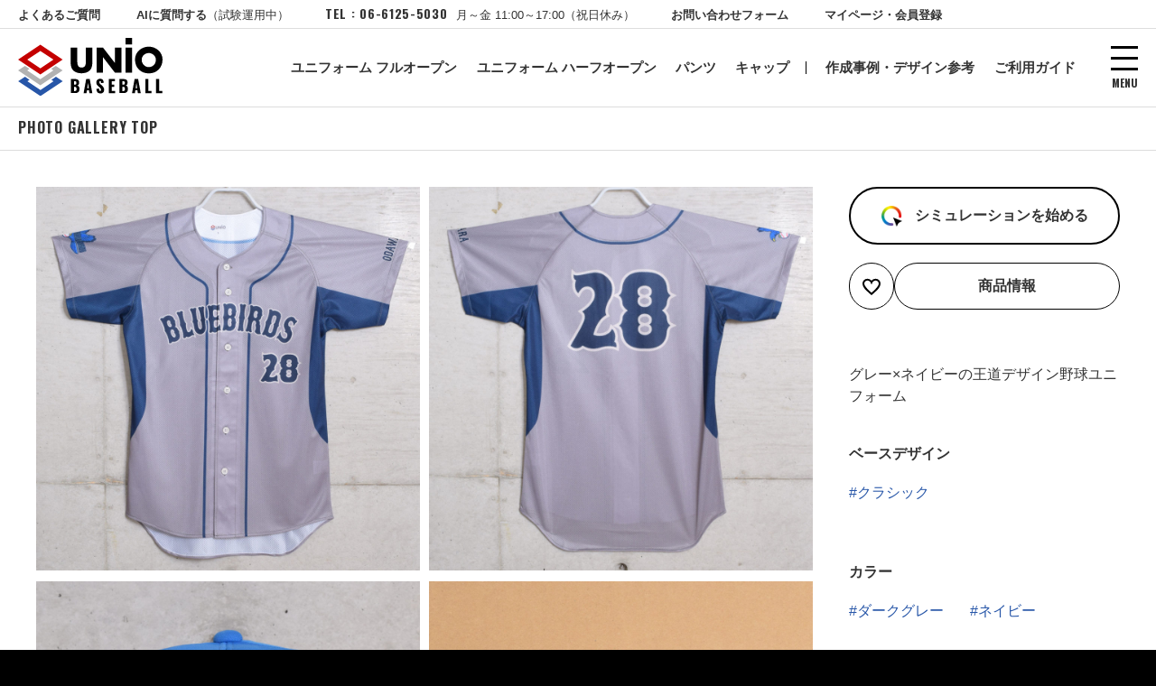

--- FILE ---
content_type: text/html; charset=UTF-8
request_url: https://unio-baseball.jp/palette/detail/bluebirds/
body_size: 7609
content:
<!doctype html>
<html lang="ja">
<head>
<!-- Global site tag (gtag.js) - Google Analytics -->
<script async src="https://www.googletagmanager.com/gtag/js?id=UA-61785462-1"></script>
<script>
  window.dataLayer = window.dataLayer || [];
  function gtag(){dataLayer.push(arguments);}
  gtag('js', new Date());

  // GA4
  gtag('config', 'G-KV1TRF7NGY');
  
  // Google広告
  gtag('config', 'AW-944753155');
</script>
<!-- Facebook Pixel Code -->
<script>
!function(f,b,e,v,n,t,s)
{if(f.fbq)return;n=f.fbq=function(){n.callMethod?
n.callMethod.apply(n,arguments):n.queue.push(arguments)};
if(!f._fbq)f._fbq=n;n.push=n;n.loaded=!0;n.version='2.0';
n.queue=[];t=b.createElement(e);t.async=!0;
t.src=v;s=b.getElementsByTagName(e)[0];
s.parentNode.insertBefore(t,s)}(window, document,'script',
'https://connect.facebook.net/en_US/fbevents.js');
fbq('init', '1747490372241594');
fbq('track', 'PageView');
</script>
<noscript><img height="1" width="1" style="display:none"
src="https://www.facebook.com/tr?id=1747490372241594&ev=PageView&noscript=1"
/></noscript>
<!-- End Facebook Pixel Code -->
<meta charset="UTF-8">
<meta name="robots" content="index, follow">
<meta name="viewport" content="width=device-width, user-scalable=no">
<link rel="shortcut icon" href="/assets/img/favicon.ico" />
<link rel="icon" type="image/vnd.microsoft.icon" href="/assets/img/favicon.ico">
<link href="https://fonts.googleapis.com/css?family=Oswald:700&display=swap" rel="stylesheet">
<link rel="stylesheet" type="text/css" href="/assets/css/common.css?ver=20251218" />

<meta name="format-detection" content="telephone=no">

<meta property="og:type" content="website">
<meta property="og:url" content="https://unio-baseball.jp/palette/detail/bluebirds/">
<meta property="og:site_name" content="野球ユニフォーム UNIO">

<link rel="stylesheet" type="text/css" href="/assets/css/baseball/common.css?ver=20251218" />

    <link rel="canonical" href="https://unio-baseball.jp/palette/detail/bluebirds/">
    <title>グレー×ネイビーの王道デザイン野球ユニフォーム | 作成事例 フォトギャラリー | 野球ユニフォーム UNIO</title>
    <meta name="description" content="UNIOのカスタム野球ユニフォームの納品実績を写真でご紹介。グレー×ネイビーの王道デザイン野球ユニフォーム" />
    <meta property="og:image" content="https://unio-baseball.jp/cmspress/wp-content/uploads/2020/07/DSC_1233.jpg">
    <meta property="og:title" content="グレー×ネイビーの王道デザイン野球ユニフォーム | 作成事例 フォトギャラリー | 野球ユニフォーム UNIO">
    <meta property="og:description" content="UNIOのカスタム野球ユニフォームの納品実績を写真でご紹介。グレー×ネイビーの王道デザイン野球ユニフォーム">
    <link rel="stylesheet" href="/assets/css/palette/common.css">

</head>

<body>
    
    <!-- Google Tag Manager (noscript) -->
<!-- <noscript><iframe src="https://www.googletagmanager.com/ns.html?id=GTM-528BVQ"
height="0" width="0" style="display:none;visibility:hidden"></iframe></noscript> -->
<!-- End Google Tag Manager (noscript) -->
    <div id="container">

        <!-- ヘッダー -->
        <header class="header_new">

    <div class="header__main">

        <!-- SP -->
        <div class="header_new--sp hideOnPc">
            <div class="header_new--sp__first_row">
                <div class="header_new--sp__logo"><a href="https://unio-baseball.jp/"><img src="/assets/img/common/logo--baseball--black.svg" alt="UNIO BASEBALL" width="115"></a></div>
                <div class="header_new--sp__menu"><a class="has_menu" href="#" data-menu="menu">MENU</a></div>
            </div>
            <div class="header_new--sp__second_row">
                <div><a href="#" class="has_menu" data-menu="item">商品情報</a></div>
                <div><a href="#" class="has_menu" data-menu="guide">利用ガイド</a></div>
                <div><a href="#" class="has_menu" data-menu="design">作成事例</a></div>
                <div><a href="#" class="has_menu" data-menu="contact">お問合せ</a></div>
            </div>
        </div>

        <!-- PC -->
        <div class="header_new--pc hideOnSp">
            <div class="header_new--pc__first_row">
                <div><a href="https://uniosports.jp/faq/" class="hide_menu" target="_blank">よくあるご質問</a></div>
                <div><a href="https://miibo.jp/chat/c37d3d79-a8de-4b40-8e4e-b3deb5c40d1f19655e7c22357?name=UNIO%20FAQ%E3%81%94%E6%A1%88%E5%86%85AI" class="hide_menu" target="_blank">AIに質問する<span>（試験運用中）</span></a></div>
                <div class="header_new--pc__first_row__tel"><span>TEL : 06-6125-5030</span><span>月～金 11:00～17:00（祝日休み）</span></div>
                <div><a href="https://uniosports.jp/contact/baseball/" class="hide_menu">お問い合わせフォーム</a></div>
                <div><a href="https://uniosports.jp/mypage" class="hide_menu">マイページ・会員登録</a></div>
            </div>
            <div class="header_new--pc__second_row">
                <div class="header_new--pc__second_row__logo"><a href="https://unio-baseball.jp/" class="hide_menu"><img src="/assets/img/common/logo--baseball--black.svg" alt="UNIO BASEBALL"></a></div>
                <div class="header_new--pc__second_row__right">
                    <div class="header_new--pc__second_row__main">
                        <div><a href="https://unio-baseball.jp/item/category/fullopen/" class="hide_menu">ユニフォーム フルオープン</a></div>
                        <div><a href="https://unio-baseball.jp/item/category/halfopen/" class="hide_menu">ユニフォーム ハーフオープン</a></div>
                        <div><a href="https://unio-baseball.jp/special/pant/" class="hide_menu">パンツ</a></div>
                        <div class="divider"><a href="https://unio-baseball.jp/special/cap/" class="hide_menu">キャップ</a></div>
                        <div><a href="#" class="has_menu" data-menu="design">作成事例・デザイン参考</a></div>
                        <div><a href="#" class="has_menu" data-menu="guide">ご利用ガイド</a></div>
                        <div><a href="#" class="has_menu" data-menu="contact">お問い合わせ</a></div>
                    </div>
                    <div class="header_new--pc__second_row__menu has_menu" data-menu="menu"><a href="#">MENU</a></div>
                </div>
            </div>
        </div>
    </div>

    <!-- 共通 -->

    <div class="header_new_hidden_menu">

        <div class="header_new_hidden_menu__close"><a href="#"><span>閉じる</span></a></div>

        <!-- 作成事例・デザイン参考 -->
        <div class="header_new_hidden_menu__design header_new_hidden_menu__child">
            <div class="header_new_hidden_menu__child__group">
                <figure>
                    <a href="https://unio-baseball.jp/palette/"><img src="https://unio-baseball.jp/assets/img/common/nav_img_pallete.jpg" alt=""></a>
                    <figcaption>
                        <a href="https://unio-baseball.jp/palette/">
                            <div>作成事例 フォトギャラリー（674件）</div>
                            <div>UNIOで作成したユニフォームを写真でご紹介</div>
                        </a>
                    </figcaption>
                </figure>
            </div>
            <div class="header_new_hidden_menu__child__group">
                <figure>
                    <a href="https://uniosports.jp/design/baseball"><img src="https://unio-baseball.jp/assets/img/common/nav_img_design.jpg" alt=""></a>
                    <figcaption>
                        <a href="https://uniosports.jp/design/baseball">
                            <div>みんなのデザイン（5,000件以上）</div>
                            <div>UNIOのシミュレーターで作成されたデザインをご紹介</div>
                        </a>
                    </figcaption>
                </figure>
            </div>
            <div class="header_new_hidden_menu__child__group">
                <figure>
                    <a href="https://unio-baseball.jp/blog/category/voice/"><img src="https://unio-baseball.jp/assets/img/common/nav_img_voice.jpg" alt=""></a>
                    <figcaption>
                        <a href="https://unio-baseball.jp/blog/category/voice/">
                            <div>お客様着用集合写真（188件）</div>
                            <div>お客様のユニフォームを着た集合写真をご紹介</div>
                        </a>
                    </figcaption>
                </figure>
            </div>
        </div>

        <!-- 商品情報 -->
        <div class="header_new_hidden_menu__item header_new_hidden_menu__child">
            <div class="header_new_hidden_menu__child__group">
                <div class="header_new_hidden_menu__btn1"><a href="https://unio-baseball.jp/item/category/fullopen/">ユニフォーム フルオープン</a></div>
                <div class="header_new_hidden_menu__btn1"><a href="https://unio-baseball.jp/item/category/halfopen/">ユニフォーム ハーフオープン</a></div>
                <div class="header_new_hidden_menu__btn1"><a href="https://unio-baseball.jp/special/pant/" class="hide_menu">パンツ</a></div>
                <div class="header_new_hidden_menu__btn1"><a href="https://unio-baseball.jp/special/cap/">キャップ</a></div>
            </div>
        </div>


        <!-- ご利用ガイド -->
        <div class="header_new_hidden_menu__guide header_new_hidden_menu__child">
            <div class="header_new_hidden_menu__child__group">
                <div class="header_new_hidden_menu__btn1 border-top"><a href="https://unio-baseball.jp/guide/">ご注文方法・初めての方</a></div>
                <div class="header_new_hidden_menu__btn1"><a href="https://unio-baseball.jp/guide/order.php">ご注文の流れ</a></div>
                <div class="header_new_hidden_menu__btn1"><a href="https://unio-baseball.jp/guide/delivery.php">納期について</a></div>
                <div class="header_new_hidden_menu__btn1"><a href="https://unio-baseball.jp/special/sample/">サイズサンプルの貸出について</a></div>
            </div>
            <div class="header_new_hidden_menu__child__group">
                <div class="header_new_hidden_menu__btn1 border-top"><a href="https://unio-baseball.jp/guide/marking.php">マーキングについて</a></div>
                <div class="header_new_hidden_menu__btn1"><a href="https://unio-baseball.jp/guide/color.php">カラー・ボタンについて</a></div>
                <div class="header_new_hidden_menu__btn1"><a href="https://unio-baseball.jp/guide/size.php">サイズについて</a></div>
                <div class="header_new_hidden_menu__btn1"><a href="https://unio-baseball.jp/guide/zekken.php">ゼッケンについて</a></div>
                <div class="header_new_hidden_menu__btn1"><a href="https://unio-baseball.jp/guide/sleeve.php">袖丈延長オプション</a></div>
            </div>
            <div class="header_new_hidden_menu__child__group">
                <div class="header_new_hidden_menu__btn1 border-top"><a href="https://unio-baseball.jp/guide/original.php">オリジナルデザインでのご注文方法</a></div>
                <div class="header_new_hidden_menu__btn1"><a href="https://unio-baseball.jp/guide/comparison.php">キャップとユニフォームのカラー比較</a></div>
                <div class="header_new_hidden_menu__btn1"><a href="https://unio-baseball.jp/guide/pro.php">プロ野球・MLB風チームロゴのご注文方法</a></div>
                <div class="header_new_hidden_menu__btn1"><a href="https://unio-baseball.jp/special/lion/">チームユニフォームを着たライオン君プレゼント</a></div>
                <div class="header_new_hidden_menu__btn1"><a href="https://unio-baseball.jp/special/mass/">大口注文のご案内</a></div>
            </div>
        </div>

        <!-- お問い合わせ -->
        <div class="header_new_hidden_menu__contact header_new_hidden_menu__child">
            <div><a href="https://uniosports.jp/faq" class="header_new_hidden_menu__btn_faq">よくあるご質問</a></div>
            <div><a href="https://miibo.jp/chat/c37d3d79-a8de-4b40-8e4e-b3deb5c40d1f19655e7c22357?name=UNIO%20FAQ%E3%81%94%E6%A1%88%E5%86%85AI" class="header_new_hidden_menu__btn_ai" target="_blank"><div>AIに質問する<br><span class="text--small">ご質問からAIが適切なページをご案内（試験運用中）</span></div></a></div>
            <div><a href="https://uniosports.jp/contact/baseball" class="header_new_hidden_menu__btn_contact">お問い合わせフォーム</a></div>
            <div class="header_new_hidden_menu__btn_tel">
                <div><a href="tel:0661255030">TEL : 06-6125-5030</a></div>
                <div>月～金 11:00～17:00（祝日休み）</div> 
            </div>
            <div>
                <a class="header_new_hidden_menu__btn_line" href="https://lin.ee/kHdKt0X" target="_blank">LINE友だち追加</a>
            </div>
        </div>

        <!-- MENU -->
        <div class="header_new_hidden_menu__menu header_new_hidden_menu__child">
            <div class="header_new_hidden_menu__child__group header_new_hidden_menu__child__group--contact">
                <div class="header_new_hidden_menu__btn2"><a href="https://uniosports.jp/mypage">マイページ・会員登録</a></div>
                <div class="mt-3 mb-2"><a href="https://uniosports.jp/faq" class="header_new_hidden_menu__btn_faq">よくあるご質問</a></div>
                <div class="mb-2"><a href="https://miibo.jp/chat/c37d3d79-a8de-4b40-8e4e-b3deb5c40d1f19655e7c22357?name=UNIO%20FAQ%E3%81%94%E6%A1%88%E5%86%85AI" class="header_new_hidden_menu__btn_ai"><div>AIに質問する<br><span class="text--small">ご質問からAIが適切なページをご案内（試験運用中）</span></div></a></div>
                <div class="mb-2"><a href="https://uniosports.jp/contact/baseball" class="header_new_hidden_menu__btn_contact">お問い合わせフォーム </a></div>
                <div class="header_new_hidden_menu__btn_tel mb-2">
                    <div><a href="tel:0661255030">TEL : 06-6125-5030</a></div>
                    <div>月～金 11:00～17:00（祝日休み）</div> 
                </div>
                <div>
                    <a class="header_new_hidden_menu__btn_line" href="https://lin.ee/kHdKt0X" target="_blank">LINE友だち追加</a>
                </div>
            </div>
            <div class="header_new_hidden_menu__child__group">

                <div class="header_new_hidden_menu__section header_new_hidden_menu__section--open_default border-top">
                    <div><a href="#">商品</a></div>
                    <div>
                        <div><a href="https://unio-baseball.jp/item/category/fullopen/">ユニフォーム フルオープン</a></div>
                        <div><a href="https://unio-baseball.jp/item/category/halfopen/">ユニフォーム ハーフオープン</a></div>
                        <div><a href="https://unio-baseball.jp/special/pant/">パンツ</a></div>
                        <div><a href="https://unio-baseball.jp/special/cap/">キャップ</a></div>
                    </div>
                </div>

                <div class="header_new_hidden_menu__section header_new_hidden_menu__section--open_default">
                    <div><a href="#">実績紹介・デザイン参考</a></div>
                    <div>
                        <div><a href="https://unio-baseball.jp/palette/">作成事例フォトギャラリー（674件）</a></div>
                        <div><a href="https://uniosports.jp/design/baseball">みんなのデザイン（5,000件以上）</a></div>
                        <div><a href="https://unio-baseball.jp/blog/category/voice/">お客様着用集合写真（188件）</a></div>
                    </div>
                </div>

            </div>
            <div class="header_new_hidden_menu__child__group">

                <div class="header_new_hidden_menu__section header_new_hidden_menu__section--close_default border-top">
                    <div><a href="#">ご利用ガイド</a></div>
                    <div>
                        <div><a href="https://unio-baseball.jp/guide/">ご注文方法・初めての方</a></div>
                        <div><a href="https://unio-baseball.jp/guide/order.php">ご注文の流れ</a></div>
                        <div><a href="https://unio-baseball.jp/guide/delivery.php">納期について</a></div>
                        <div><a href="https://unio-baseball.jp/special/sample/">サイズサンプルの貸出について</a></div>
                        <div><a href="https://unio-baseball.jp/guide/marking.php">マーキングについて</a></div>
                        <div><a href="https://unio-baseball.jp/guide/color.php">カラー・ボタンについて</a></div>
                        <div><a href="https://unio-baseball.jp/guide/size.php">サイズについて</a></div>
                        <div><a href="https://unio-baseball.jp/guide/zekken.php">ゼッケンについて</a></div>
                        <div><a href="https://unio-baseball.jp/guide/sleeve.php">袖丈延長オプション</a></div>
                        <div><a href="https://unio-baseball.jp/guide/original.php">オリジナルデザインでのご注文方法</a></div>
                        <div><a href="https://unio-baseball.jp/guide/comparison.php">キャップとユニフォームのカラー比較</a></div>
                        <div><a href="https://unio-baseball.jp/guide/pro.php">プロ野球・MLB風チームロゴのご注文方法</a></div>
                        <div><a href="https://unio-baseball.jp/special/lion/">チームユニフォームを着たライオン君プレゼント</a></div>
                        <div><a href="https://unio-baseball.jp/special/mass/">大口注文のご案内</a></div>
                    </div>
                </div>

                <div class="header_new_hidden_menu__section header_new_hidden_menu__section--close_default">
                    <div><a href="#">UNIOについて</a></div>
                    <div>
                        <div><a href="https://unio-baseball.jp/about/">UNIOの特徴</a></div>
                        <div><a href="https://unio-baseball.jp/special/sublimed/">昇華ユニフォームの特徴</a></div>
                        <div><a href="https://unio-baseball.jp/special/staff/">スタッフ紹介</a></div>
                    </div>
                </div>

                <div class="header_new_hidden_menu__btn1"><a href="https://unio-baseball.jp/blog/category/topics/">お知らせ</a></div>
                <div class="header_new_hidden_menu__btn1"><a href="https://uniosports.jp/estimate/input/baseball">簡単見積</a></div>
                <div class="header_new_hidden_menu__btn1"><a href="https://unio-baseball.jp/blog/category/blog/">ブログ</a></div>
            </div>
        </div>
    </div>

</header>
<div class="header_overlay"></div>
        <main>

            <!-- コンテンツヘッダー -->
            <div class="gallery-header">
                <div><a href="/palette/" class="oswald">PHOTO GALLERY TOP</a></div>
            </div>

            <section class="galleryDetail">

                <div class="galleryDetail__photo">

                    <div><img src="https://unio-baseball.jp/cmspress/wp-content/uploads/2020/07/DSC_1233-1024x1024.jpg" alt=""></div>
<div><img src="https://unio-baseball.jp/cmspress/wp-content/uploads/2020/07/DSC_1234-1024x1024.jpg" alt=""></div>
<div><img src="https://unio-baseball.jp/cmspress/wp-content/uploads/2020/07/DSC_1220-1024x1024.jpg" alt=""></div>
<div><img src="https://unio-baseball.jp/cmspress/wp-content/uploads/2020/07/DSC_1218-1024x1024.jpg" alt=""></div>
                    
                </div>

                <!-- モバイルのみサムネイルを表示 -->
                
                <div class="galleryDetail__info">

                    
                        <!-- シミュレーションを始める -->
                        <div>
                            <a class="button--simulator" target="_blank" rel="nofollow" href="https://uniosports.jp/order/baseball/shirt/20200710153855937804?text_reset=true">
                                シミュレーションを始める
                            </a>
                        </div>
                        
                        <div class="galleryDetail__info__buttons mt-2 mb-4">
                            
                            <!-- お気に入り -->
                            <div class="galleryDetail__info__buttons__favorite">
                                <a href="#" data-post-id="10077"><img src="/assets/img/common/favorite_nav.svg" alt="お気に入りに追加"></a>
                            </div>

                            <!-- 商品情報 -->
                            <div class="galleryDetail__info__buttons__item">
                                <a href="/item/detail/classic/" target="_blank">商品情報</a>
                            </div>

                        </div>

                    
                    <!-- タイトル -->
                    <h1 class="galleryDetail__info__title passage--1">グレー×ネイビーの王道デザイン野球ユニフォーム</h1>

                    <!-- 属性情報 -->

                    <!-- ベースデザイン -->
                                            <section class="galleryDetail__info__title__tagList mt-3">
                            <h3 class="passage--2 mt-3 mb-2">ベースデザイン</h3>
                            <ul class="tagList--2 tagList--2--withHash">
                                <li>
                                    <a href="/palette/filter/?designs[]=UFO-ClassicA">クラシック</a>
                                </li>
                            </ul>
                        </section>
                    
                    <!-- カラー -->
                    <section>
                        <h3 class="passage--2 mt-3 mb-2">カラー</h3>
                        <ul class="tagList--2 tagList--2--withHash">
<li><a href="/palette/filter/?colors[]=dark gray">ダークグレー</a></li>
<li><a href="/palette/filter/?colors[]=navy">ネイビー</a></li>
</ul>
                    </section>

                    <!-- タグ -->
                                                            <section class="galleryDetail__info__title__tagList mt-2">
                        <h3 class="passage--2 mt-3 mb-2">キーワード</h3>
                        <ul class="tagList--2 tagList--2--withHash"><li><a href="/palette/filter/?tags[]=simple/">シンプル</a></li><li><a href="/palette/filter/?tags[]=fullopen/">フルオープン</a></li><li><a href="/palette/filter/?tags[]=mask/">マスク</a></li><li><a href="/palette/filter/?tags[]=cap/">帽子</a></li></ul>                    </section>
                    
                </div>

            </section>

            <!-- 他の同じデザインのユニフォーム -->

                                    <section class="mt-5 gallery-recommend-other">
                        <h2 class="heading--7 mb-2">他のクラシックのユニフォーム</h2>
                            <div class="galleryList columns-6">

        
            <div class="galleryList__item">

                <div class="galleryList__item__main">
                    <a class="galleryList__item__main__favorite" href="#" data-post-id="12817">
                        <img src="/assets/img/common/favorite-off.svg" alt="お気に入りに追加">
                    </a>
                    <a class="galleryList__item__main__photo" href="/palette/detail/sakura/"><img class="lazyload" data-src="https://unio-baseball.jp/cmspress/wp-content/uploads/2025/07/DSC_0996-768x768.jpg" alt=""></a>
                </div>
                <div class="galleryList__item__thumbs">
                                                                        <a href="#" data-medium_large-src="https://unio-baseball.jp/cmspress/wp-content/uploads/2025/07/DSC_0996-768x768.jpg" class="current">
                                <img class="lazyload" data-src="https://unio-baseball.jp/cmspress/wp-content/uploads/2025/07/DSC_0996-150x150.jpg" alt="">
                            </a>
                                                                                                <a href="#" data-medium_large-src="https://unio-baseball.jp/cmspress/wp-content/uploads/2025/07/DSC_0997-768x768.jpg">
                                <img class="lazyload" data-src="https://unio-baseball.jp/cmspress/wp-content/uploads/2025/07/DSC_0997-150x150.jpg" alt="">
                            </a>
                                                                                                <a href="#" data-medium_large-src="https://unio-baseball.jp/cmspress/wp-content/uploads/2025/07/DSC_1008-768x768.jpg">
                                <img class="lazyload" data-src="https://unio-baseball.jp/cmspress/wp-content/uploads/2025/07/DSC_1008-150x150.jpg" alt="">
                            </a>
                                                                                                <a href="#" data-medium_large-src="https://unio-baseball.jp/cmspress/wp-content/uploads/2025/07/DSC_0992-768x768.jpg">
                                <img class="lazyload" data-src="https://unio-baseball.jp/cmspress/wp-content/uploads/2025/07/DSC_0992-150x150.jpg" alt="">
                            </a>
                                                                                                        </div>

            </div>

        
            <div class="galleryList__item">

                <div class="galleryList__item__main">
                    <a class="galleryList__item__main__favorite" href="#" data-post-id="12105">
                        <img src="/assets/img/common/favorite-off.svg" alt="お気に入りに追加">
                    </a>
                    <a class="galleryList__item__main__photo" href="/palette/detail/meisho/"><img class="lazyload" data-src="https://unio-baseball.jp/cmspress/wp-content/uploads/2023/11/DSC_9986-768x768.jpg" alt=""></a>
                </div>
                <div class="galleryList__item__thumbs">
                                                                        <a href="#" data-medium_large-src="https://unio-baseball.jp/cmspress/wp-content/uploads/2023/11/DSC_9986-768x768.jpg" class="current">
                                <img class="lazyload" data-src="https://unio-baseball.jp/cmspress/wp-content/uploads/2023/11/DSC_9986-150x150.jpg" alt="">
                            </a>
                                                                                                <a href="#" data-medium_large-src="https://unio-baseball.jp/cmspress/wp-content/uploads/2023/11/DSC_9987-768x768.jpg">
                                <img class="lazyload" data-src="https://unio-baseball.jp/cmspress/wp-content/uploads/2023/11/DSC_9987-150x150.jpg" alt="">
                            </a>
                                                                                                <a href="#" data-medium_large-src="https://unio-baseball.jp/cmspress/wp-content/uploads/2023/11/DSC_9988-768x768.jpg">
                                <img class="lazyload" data-src="https://unio-baseball.jp/cmspress/wp-content/uploads/2023/11/DSC_9988-150x150.jpg" alt="">
                            </a>
                                                                                                <a href="#" data-medium_large-src="https://unio-baseball.jp/cmspress/wp-content/uploads/2023/11/DSC_9993-768x768.jpg">
                                <img class="lazyload" data-src="https://unio-baseball.jp/cmspress/wp-content/uploads/2023/11/DSC_9993-150x150.jpg" alt="">
                            </a>
                                                                                                        </div>

            </div>

        
            <div class="galleryList__item">

                <div class="galleryList__item__main">
                    <a class="galleryList__item__main__favorite" href="#" data-post-id="10932">
                        <img src="/assets/img/common/favorite-off.svg" alt="お気に入りに追加">
                    </a>
                    <a class="galleryList__item__main__photo" href="/palette/detail/beatles/"><img class="lazyload" data-src="https://unio-baseball.jp/cmspress/wp-content/uploads/2021/06/DSC_2505-768x768.jpg" alt=""></a>
                </div>
                <div class="galleryList__item__thumbs">
                                                                        <a href="#" data-medium_large-src="https://unio-baseball.jp/cmspress/wp-content/uploads/2021/06/DSC_2505-768x768.jpg" class="current">
                                <img class="lazyload" data-src="https://unio-baseball.jp/cmspress/wp-content/uploads/2021/06/DSC_2505-150x150.jpg" alt="">
                            </a>
                                                                                                <a href="#" data-medium_large-src="https://unio-baseball.jp/cmspress/wp-content/uploads/2021/06/DSC_2506-768x768.jpg">
                                <img class="lazyload" data-src="https://unio-baseball.jp/cmspress/wp-content/uploads/2021/06/DSC_2506-150x150.jpg" alt="">
                            </a>
                                                                                                                                                                                                </div>

            </div>

        
            <div class="galleryList__item">

                <div class="galleryList__item__main">
                    <a class="galleryList__item__main__favorite" href="#" data-post-id="9738">
                        <img src="/assets/img/common/favorite-off.svg" alt="お気に入りに追加">
                    </a>
                    <a class="galleryList__item__main__photo" href="/palette/detail/hbc/"><img class="lazyload" data-src="https://unio-baseball.jp/cmspress/wp-content/uploads/2020/05/DSC_1010-768x768.jpg" alt=""></a>
                </div>
                <div class="galleryList__item__thumbs">
                                                                        <a href="#" data-medium_large-src="https://unio-baseball.jp/cmspress/wp-content/uploads/2020/05/DSC_1010-768x768.jpg" class="current">
                                <img class="lazyload" data-src="https://unio-baseball.jp/cmspress/wp-content/uploads/2020/05/DSC_1010-150x150.jpg" alt="">
                            </a>
                                                                                                <a href="#" data-medium_large-src="https://unio-baseball.jp/cmspress/wp-content/uploads/2020/05/DSC_1011-768x768.jpg">
                                <img class="lazyload" data-src="https://unio-baseball.jp/cmspress/wp-content/uploads/2020/05/DSC_1011-150x150.jpg" alt="">
                            </a>
                                                                                                <a href="#" data-medium_large-src="https://unio-baseball.jp/cmspress/wp-content/uploads/2020/05/DSC_1018-768x768.jpg">
                                <img class="lazyload" data-src="https://unio-baseball.jp/cmspress/wp-content/uploads/2020/05/DSC_1018-150x150.jpg" alt="">
                            </a>
                                                                                                                                                    </div>

            </div>

        
            <div class="galleryList__item">

                <div class="galleryList__item__main">
                    <a class="galleryList__item__main__favorite" href="#" data-post-id="9249">
                        <img src="/assets/img/common/favorite-off.svg" alt="お気に入りに追加">
                    </a>
                    <a class="galleryList__item__main__photo" href="/palette/detail/omipa/"><img class="lazyload" data-src="https://unio-baseball.jp/cmspress/wp-content/uploads/2019/10/3d92ba89b2090093e0ffee713dbd3bdf-768x768.jpg" alt=""></a>
                </div>
                <div class="galleryList__item__thumbs">
                                                                        <a href="#" data-medium_large-src="https://unio-baseball.jp/cmspress/wp-content/uploads/2019/10/3d92ba89b2090093e0ffee713dbd3bdf-768x768.jpg" class="current">
                                <img class="lazyload" data-src="https://unio-baseball.jp/cmspress/wp-content/uploads/2019/10/3d92ba89b2090093e0ffee713dbd3bdf-150x150.jpg" alt="">
                            </a>
                                                                                                <a href="#" data-medium_large-src="https://unio-baseball.jp/cmspress/wp-content/uploads/2019/10/d50609437aa68c104c3b09318876005a-768x768.jpg">
                                <img class="lazyload" data-src="https://unio-baseball.jp/cmspress/wp-content/uploads/2019/10/d50609437aa68c104c3b09318876005a-150x150.jpg" alt="">
                            </a>
                                                                                                <a href="#" data-medium_large-src="https://unio-baseball.jp/cmspress/wp-content/uploads/2019/10/e044d3613ab0530f7abcf23f230ba853-768x768.jpg">
                                <img class="lazyload" data-src="https://unio-baseball.jp/cmspress/wp-content/uploads/2019/10/e044d3613ab0530f7abcf23f230ba853-150x150.jpg" alt="">
                            </a>
                                                                                                                                                    </div>

            </div>

        
            <div class="galleryList__item">

                <div class="galleryList__item__main">
                    <a class="galleryList__item__main__favorite" href="#" data-post-id="9172">
                        <img src="/assets/img/common/favorite-off.svg" alt="お気に入りに追加">
                    </a>
                    <a class="galleryList__item__main__photo" href="/palette/detail/kusaiozika/"><img class="lazyload" data-src="https://unio-baseball.jp/cmspress/wp-content/uploads/2019/09/08835c31b8ba955c832cfb48a1f38b21-768x768.jpg" alt=""></a>
                </div>
                <div class="galleryList__item__thumbs">
                                                                        <a href="#" data-medium_large-src="https://unio-baseball.jp/cmspress/wp-content/uploads/2019/09/08835c31b8ba955c832cfb48a1f38b21-768x768.jpg" class="current">
                                <img class="lazyload" data-src="https://unio-baseball.jp/cmspress/wp-content/uploads/2019/09/08835c31b8ba955c832cfb48a1f38b21-150x150.jpg" alt="">
                            </a>
                                                                                                <a href="#" data-medium_large-src="https://unio-baseball.jp/cmspress/wp-content/uploads/2019/09/a458f4bae18ac88f58d214176a83ea6f-768x768.jpg">
                                <img class="lazyload" data-src="https://unio-baseball.jp/cmspress/wp-content/uploads/2019/09/a458f4bae18ac88f58d214176a83ea6f-150x150.jpg" alt="">
                            </a>
                                                                                                <a href="#" data-medium_large-src="https://unio-baseball.jp/cmspress/wp-content/uploads/2019/09/17d5e7e336e7ef72ea7da4999cf31bb8-768x768.jpg">
                                <img class="lazyload" data-src="https://unio-baseball.jp/cmspress/wp-content/uploads/2019/09/17d5e7e336e7ef72ea7da4999cf31bb8-150x150.jpg" alt="">
                            </a>
                                                                                                                                                    </div>

            </div>

        
    </div>

                    </section>
                

            <!-- 他の同じ色のユニフォーム -->

                                    <section class="mt-5 gallery-recommend-other">
                        <h2 class="heading--7 mb-2">他のダークグレー系ユニフォーム</h2>
                            <div class="galleryList columns-6">

        
            <div class="galleryList__item">

                <div class="galleryList__item__main">
                    <a class="galleryList__item__main__favorite" href="#" data-post-id="12335">
                        <img src="/assets/img/common/favorite-off.svg" alt="お気に入りに追加">
                    </a>
                    <a class="galleryList__item__main__photo" href="/palette/detail/vortex/"><img class="lazyload" data-src="https://unio-baseball.jp/cmspress/wp-content/uploads/2024/07/DSC_0230-768x768.jpg" alt=""></a>
                </div>
                <div class="galleryList__item__thumbs">
                                                                        <a href="#" data-medium_large-src="https://unio-baseball.jp/cmspress/wp-content/uploads/2024/07/DSC_0230-768x768.jpg" class="current">
                                <img class="lazyload" data-src="https://unio-baseball.jp/cmspress/wp-content/uploads/2024/07/DSC_0230-150x150.jpg" alt="">
                            </a>
                                                                                                <a href="#" data-medium_large-src="https://unio-baseball.jp/cmspress/wp-content/uploads/2024/07/DSC_0231-768x768.jpg">
                                <img class="lazyload" data-src="https://unio-baseball.jp/cmspress/wp-content/uploads/2024/07/DSC_0231-150x150.jpg" alt="">
                            </a>
                                                                                                <a href="#" data-medium_large-src="https://unio-baseball.jp/cmspress/wp-content/uploads/2024/07/DSC_0232-768x768.jpg">
                                <img class="lazyload" data-src="https://unio-baseball.jp/cmspress/wp-content/uploads/2024/07/DSC_0232-150x150.jpg" alt="">
                            </a>
                                                                                                                                                    </div>

            </div>

        
            <div class="galleryList__item">

                <div class="galleryList__item__main">
                    <a class="galleryList__item__main__favorite" href="#" data-post-id="11686">
                        <img src="/assets/img/common/favorite-off.svg" alt="お気に入りに追加">
                    </a>
                    <a class="galleryList__item__main__photo" href="/palette/detail/akita/"><img class="lazyload" data-src="https://unio-baseball.jp/cmspress/wp-content/uploads/2022/07/DSC_3921-768x768.jpg" alt=""></a>
                </div>
                <div class="galleryList__item__thumbs">
                                                                        <a href="#" data-medium_large-src="https://unio-baseball.jp/cmspress/wp-content/uploads/2022/07/DSC_3921-768x768.jpg" class="current">
                                <img class="lazyload" data-src="https://unio-baseball.jp/cmspress/wp-content/uploads/2022/07/DSC_3921-150x150.jpg" alt="">
                            </a>
                                                                                                <a href="#" data-medium_large-src="https://unio-baseball.jp/cmspress/wp-content/uploads/2022/07/DSC_3923-768x768.jpg">
                                <img class="lazyload" data-src="https://unio-baseball.jp/cmspress/wp-content/uploads/2022/07/DSC_3923-150x150.jpg" alt="">
                            </a>
                                                                                                <a href="#" data-medium_large-src="https://unio-baseball.jp/cmspress/wp-content/uploads/2022/07/DSC_3918-768x768.jpg">
                                <img class="lazyload" data-src="https://unio-baseball.jp/cmspress/wp-content/uploads/2022/07/DSC_3918-150x150.jpg" alt="">
                            </a>
                                                                                                                                                    </div>

            </div>

        
            <div class="galleryList__item">

                <div class="galleryList__item__main">
                    <a class="galleryList__item__main__favorite" href="#" data-post-id="11584">
                        <img src="/assets/img/common/favorite-off.svg" alt="お気に入りに追加">
                    </a>
                    <a class="galleryList__item__main__photo" href="/palette/detail/sg/"><img class="lazyload" data-src="https://unio-baseball.jp/cmspress/wp-content/uploads/2022/06/DSC_3525-768x768.jpg" alt=""></a>
                </div>
                <div class="galleryList__item__thumbs">
                                                                        <a href="#" data-medium_large-src="https://unio-baseball.jp/cmspress/wp-content/uploads/2022/06/DSC_3525-768x768.jpg" class="current">
                                <img class="lazyload" data-src="https://unio-baseball.jp/cmspress/wp-content/uploads/2022/06/DSC_3525-150x150.jpg" alt="">
                            </a>
                                                                                                <a href="#" data-medium_large-src="https://unio-baseball.jp/cmspress/wp-content/uploads/2022/06/DSC_3526-768x768.jpg">
                                <img class="lazyload" data-src="https://unio-baseball.jp/cmspress/wp-content/uploads/2022/06/DSC_3526-150x150.jpg" alt="">
                            </a>
                                                                                                <a href="#" data-medium_large-src="https://unio-baseball.jp/cmspress/wp-content/uploads/2022/06/DSC_3530-768x768.jpg">
                                <img class="lazyload" data-src="https://unio-baseball.jp/cmspress/wp-content/uploads/2022/06/DSC_3530-150x150.jpg" alt="">
                            </a>
                                                                                                                                                    </div>

            </div>

        
            <div class="galleryList__item">

                <div class="galleryList__item__main">
                    <a class="galleryList__item__main__favorite" href="#" data-post-id="11470">
                        <img src="/assets/img/common/favorite-off.svg" alt="お気に入りに追加">
                    </a>
                    <a class="galleryList__item__main__photo" href="/palette/detail/revengers-aoi/"><img class="lazyload" data-src="https://unio-baseball.jp/cmspress/wp-content/uploads/2022/03/DSC_3368-768x768.jpg" alt=""></a>
                </div>
                <div class="galleryList__item__thumbs">
                                                                        <a href="#" data-medium_large-src="https://unio-baseball.jp/cmspress/wp-content/uploads/2022/03/DSC_3368-768x768.jpg" class="current">
                                <img class="lazyload" data-src="https://unio-baseball.jp/cmspress/wp-content/uploads/2022/03/DSC_3368-150x150.jpg" alt="">
                            </a>
                                                                                                <a href="#" data-medium_large-src="https://unio-baseball.jp/cmspress/wp-content/uploads/2022/03/DSC_3369-768x768.jpg">
                                <img class="lazyload" data-src="https://unio-baseball.jp/cmspress/wp-content/uploads/2022/03/DSC_3369-150x150.jpg" alt="">
                            </a>
                                                                                                <a href="#" data-medium_large-src="https://unio-baseball.jp/cmspress/wp-content/uploads/2022/03/DSC_3378-768x768.jpg">
                                <img class="lazyload" data-src="https://unio-baseball.jp/cmspress/wp-content/uploads/2022/03/DSC_3378-150x150.jpg" alt="">
                            </a>
                                                                                                                                                    </div>

            </div>

        
            <div class="galleryList__item">

                <div class="galleryList__item__main">
                    <a class="galleryList__item__main__favorite" href="#" data-post-id="11464">
                        <img src="/assets/img/common/favorite-off.svg" alt="お気に入りに追加">
                    </a>
                    <a class="galleryList__item__main__photo" href="/palette/detail/takedan/"><img class="lazyload" data-src="https://unio-baseball.jp/cmspress/wp-content/uploads/2022/03/DSC_3359-768x768.jpg" alt=""></a>
                </div>
                <div class="galleryList__item__thumbs">
                                                                        <a href="#" data-medium_large-src="https://unio-baseball.jp/cmspress/wp-content/uploads/2022/03/DSC_3359-768x768.jpg" class="current">
                                <img class="lazyload" data-src="https://unio-baseball.jp/cmspress/wp-content/uploads/2022/03/DSC_3359-150x150.jpg" alt="">
                            </a>
                                                                                                <a href="#" data-medium_large-src="https://unio-baseball.jp/cmspress/wp-content/uploads/2022/03/DSC_3375-768x768.jpg">
                                <img class="lazyload" data-src="https://unio-baseball.jp/cmspress/wp-content/uploads/2022/03/DSC_3375-150x150.jpg" alt="">
                            </a>
                                                                                                <a href="#" data-medium_large-src="https://unio-baseball.jp/cmspress/wp-content/uploads/2022/03/DSC_3381-768x768.jpg">
                                <img class="lazyload" data-src="https://unio-baseball.jp/cmspress/wp-content/uploads/2022/03/DSC_3381-150x150.jpg" alt="">
                            </a>
                                                                                                                                                    </div>

            </div>

        
            <div class="galleryList__item">

                <div class="galleryList__item__main">
                    <a class="galleryList__item__main__favorite" href="#" data-post-id="11430">
                        <img src="/assets/img/common/favorite-off.svg" alt="お気に入りに追加">
                    </a>
                    <a class="galleryList__item__main__photo" href="/palette/detail/maverick/"><img class="lazyload" data-src="https://unio-baseball.jp/cmspress/wp-content/uploads/2022/03/DSC_3342-768x768.jpg" alt=""></a>
                </div>
                <div class="galleryList__item__thumbs">
                                                                        <a href="#" data-medium_large-src="https://unio-baseball.jp/cmspress/wp-content/uploads/2022/03/DSC_3342-768x768.jpg" class="current">
                                <img class="lazyload" data-src="https://unio-baseball.jp/cmspress/wp-content/uploads/2022/03/DSC_3342-150x150.jpg" alt="">
                            </a>
                                                                                                <a href="#" data-medium_large-src="https://unio-baseball.jp/cmspress/wp-content/uploads/2022/03/DSC_3348-768x768.jpg">
                                <img class="lazyload" data-src="https://unio-baseball.jp/cmspress/wp-content/uploads/2022/03/DSC_3348-150x150.jpg" alt="">
                            </a>
                                                                                                <a href="#" data-medium_large-src="https://unio-baseball.jp/cmspress/wp-content/uploads/2022/03/DSC_3351-768x768.jpg">
                                <img class="lazyload" data-src="https://unio-baseball.jp/cmspress/wp-content/uploads/2022/03/DSC_3351-150x150.jpg" alt="">
                            </a>
                                                                                                                                                    </div>

            </div>

        
    </div>

                    </section>
                
            <!-- フォトギャラリーTOPに戻る -->
            <div class="alignCenter mt-5"><a href="/palette/" class="button--normal5">フォトギャラリーTOPに戻る</a></div>

            <!-- 絞り込みリンク -->
            <section class="section--margin--2 mt-5">
    <h2 class="heading--7 mb-2">カラーで絞り込む</h2>
    <div class="tagList--3">
        
            <a href="/palette/filter/?colors[]=orange">
                <span style="background-color: #ef7a00;"></span>
                <span>オレンジ</span>
            </a>
        
            <a href="/palette/filter/?colors[]=yellow">
                <span style="background-color: #ffe100;"></span>
                <span>イエロー</span>
            </a>
        
            <a href="/palette/filter/?colors[]=purple">
                <span style="background-color: #232088;"></span>
                <span>パープル</span>
            </a>
        
            <a href="/palette/filter/?colors[]=red">
                <span style="background-color: #d20037;"></span>
                <span>レッド</span>
            </a>
        
            <a href="/palette/filter/?colors[]=green">
                <span style="background-color: #008236;"></span>
                <span>グリーン</span>
            </a>
        
            <a href="/palette/filter/?colors[]=blue">
                <span style="background-color: #0081b0;"></span>
                <span>ブルー</span>
            </a>
        
            <a href="/palette/filter/?colors[]=navy">
                <span style="background-color: #003966;"></span>
                <span>ネイビー</span>
            </a>
        
            <a href="/palette/filter/?colors[]=dark gray">
                <span style="background-color: #aeaeaf;"></span>
                <span>ダークグレー</span>
            </a>
        
            <a href="/palette/filter/?colors[]=white">
                <span style="background-color: #ffffff;border:1px solid #ccc;"></span>
                <span>ホワイト</span>
            </a>
        
            <a href="/palette/filter/?colors[]=black">
                <span style="background-color: #000000;"></span>
                <span>ブラック</span>
            </a>
            </div>
</section>

<section class="section--margin--2 mt-5">
    <h2 class="heading--7 mb-2">キーワードで絞り込む</h2>
    <div>
        <section><h3 class="passage--2 pt-3 mb-1">カラー</h3><div class="tagList--3"><a href="/palette/filter/?tags[]=gold">ゴールド</a><a href="/palette/filter/?tags[]=pink">ピンク</a></div></section><section><h3 class="passage--2 pt-3 mb-1">デザインタイプ</h3><div class="tagList--3"><a href="/palette/filter/?tags[]=aloha">アロハ</a><a href="/palette/filter/?tags[]=original-logo">オリジナルロゴ</a><a href="/palette/filter/?tags[]=gradation">グラデーション</a><a href="/palette/filter/?tags[]=one-lettter">一文字のロゴ</a><a href="/palette/filter/?tags[]=stripe">縦縞</a><a href="/palette/filter/?tags[]=camouflage">迷彩</a></div></section><section><h3 class="passage--2 pt-3 mb-1">デザインティスト</h3><div class="tagList--3"><a href="/palette/filter/?tags[]=impact">インパクト強め</a><a href="/palette/filter/?tags[]=simple">シンプル</a></div></section><section><h3 class="passage--2 pt-3 mb-1">使用目的</h3><div class="tagList--3"><a href="/palette/filter/?tags[]=concert">コンサート・応援ユニフォーム</a><a href="/palette/filter/?tags[]=present">プレゼント・お祝い</a><a href="/palette/filter/?tags[]=wedding">結婚式・ウェディング</a></div></section><section><h3 class="passage--2 pt-3 mb-1">同時購入商品</h3><div class="tagList--3"><a href="/palette/filter/?tags[]=zekken">ゼッケン</a><a href="/palette/filter/?tags[]=cap">帽子</a></div></section><section><h3 class="passage--2 pt-3 mb-1">商品カテゴリ</h3><div class="tagList--3"><a href="/palette/filter/?tags[]=halfopen">ハーフオープン</a><a href="/palette/filter/?tags[]=fullopen">フルオープン</a></div></section><section><h3 class="passage--2 pt-3 mb-1">特典プレゼント</h3><div class="tagList--3"><a href="/palette/filter/?tags[]=mask">マスク</a><a href="/palette/filter/?tags[]=lion">ライオン君マスコット</a></div></section>    </div>
</section>
            <!-- バナー -->
            <div class="pb-5">
                <div class="sectionWidthLimited oneLineBnr--w100 mt-5"><a href="https://uniosports.jp/design/baseball/">
    <img class="hideOnSp lazyload" data-src="/assets/img/bnr/minna_pc2.jpg" alt="DESIGN LIBRARY みんなのカスタムデザインを公開 カラー名や商品名から好きなデザインを見つけよう" width="100%">
    <img class="hideOnPc lazyload" data-src="/assets/img/bnr/minna_sp.jpg" alt="DESIGN LIBRARY みんなのカスタムデザインを公開 カラー名や商品名から好きなデザインを見つけよう" width="100%">
</a></div>
     
            </div>

        </main>
        
        <footer class="footer_new">
    <div class="footer_new__first_row">
        <nav>
            <div><a href="/shop/">ショッピングガイド</a></div>
            <div><a href="/law/">特定商取引に関する法律に基づく表記</a></div>
            <div><a href="/privacy/">プライバシーポリシー</a></div>
            <div><a href="http://window-d.com/" target="_blank">運営会社</a></div>
            <div><a href="http://window-d.com/recruit/" target="_blank">採用情報</a></div>
        </nav>
        <div><a href="https://www.instagram.com/uniobaseballnew/" target="_blank"><img src="/assets/img/common/instagram.png" alt="instagram" width="40"></a></div>
    </div>
    <div class="footer_new__second_row">
        <div><a href="https://unio-basketball.jp" target="_blank"><img src="/assets/img/common/logo--basketball--white.svg" alt="UNIO BASKETBALL"></a></div>
        <div><a href="https://unio-football.jp" target="_blank"><img src="/assets/img/common/logo--football--white.svg" alt="UNIO FOOTBALL"></a></div>
        <div><a href="https://unio-volleyball.jp" target="_blank"><img src="/assets/img/common/logo--volleyball--white.svg" alt="UNIO VOLLEYBALL"></a></div>
    </div>
    <div class="footer_new__third_row"><small>© Window Design inc. All rights reserved.</small></div>
</footer>

    </div>

    <script src="https://code.jquery.com/jquery-3.1.0.min.js"></script>
    <script>window.jQuery || document.write('\x3cscript src="/assets/js/common/jquery-3.1.0.min.js"\x3e\x3c/script\x3e')</script>
    <script src="https://cdn.jsdelivr.net/npm/lazyload@2.0.0-rc.2/lazyload.min.js"></script>
    <script src="/assets/js/common/slick.js"></script>
    <script src="/assets/js/common/common.bundle.js"></script>
    <script src="/assets/js/palette/index.bundle.js"></script>
    <script>
        // var fix_header = false;
    </script>

</body>
</html>


--- FILE ---
content_type: text/css
request_url: https://unio-baseball.jp/assets/css/common.css?ver=20251218
body_size: 26243
content:
@charset "UTF-8";a,abbr,acronym,address,applet,article,aside,audio,b,big,blockquote,body,button,canvas,caption,center,cite,code,dd,del,details,dfn,div,dl,dt,em,embed,fieldset,figcaption,figure,footer,form,h1,h2,h3,h4,h5,h6,header,hgroup,html,i,iframe,img,ins,kbd,label,legend,li,mark,menu,nav,object,ol,output,p,pre,q,ruby,s,samp,section,small,span,strike,strong,sub,summary,sup,table,tbody,td,tfoot,th,thead,time,tr,tt,u,ul,var,video{margin:0;padding:0;border:0;font-size:100%;font:inherit;vertical-align:baseline;font-weight:400}article,aside,details,figcaption,figure,footer,header,hgroup,menu,nav,section{display:block}body{line-height:1}ol,ul{list-style:none}blockquote,q{quotes:none}blockquote:after,blockquote:before,q:after,q:before{content:"";content:none}table{border-collapse:collapse;border-spacing:0}.cf:after,.cf:before{content:" ";display:table}.cf:after{clear:both}html{background-color:#000}body{font-family:"Hiragino Sans","ヒラギノ角ゴシック","Hiragino Kaku Gothic Pro","ヒラギノ角ゴ Pro W3","メイリオ",Meiryo,"ＭＳ Ｐゴシック",Osaka,Verdana,sans-serif;font-size:14px;color:#333;background-color:#fff;-webkit-text-size-adjust:100%;-webkit-text-size-adjust:none}a{color:#333}strong{font-weight:700}a,div,p,section{box-sizing:border-box}button,input[type=email],input[type=number],input[type=password],input[type=submit],input[type=tel],input[type=text],select,textarea{outline:0}select{font-size:16px}input[type=submit]{border:none;cursor:pointer}input[type=checkbox]{transform:scale(1.4)}.slick-slider{position:relative;display:block;box-sizing:border-box;-webkit-touch-callout:none;-webkit-user-select:none;-khtml-user-select:none;-moz-user-select:none;-ms-user-select:none;user-select:none;-ms-touch-action:pan-y;touch-action:pan-y;-webkit-tap-highlight-color:transparent}.slick-list{position:relative;overflow:hidden;display:block;margin:0;padding:0}.slick-list:focus{outline:0}.slick-list.dragging{cursor:pointer;cursor:hand}.slick-slider .slick-list,.slick-slider .slick-track{-webkit-transform:translate3d(0,0,0);-moz-transform:translate3d(0,0,0);-ms-transform:translate3d(0,0,0);-o-transform:translate3d(0,0,0);transform:translate3d(0,0,0)}.slick-track{position:relative;left:0;top:0;display:block}.slick-track:after,.slick-track:before{content:"";display:table}.slick-track:after{clear:both}.slick-loading .slick-track{visibility:hidden}.slick-slide{float:left;height:100%;min-height:1px;display:none}[dir=rtl] .slick-slide{float:right}.slick-slide img{display:block}.slick-slide.slick-loading img{display:none}.slick-slide.dragging img{pointer-events:none}.slick-initialized .slick-slide{display:block}.slick-loading .slick-slide{visibility:hidden}.slick-vertical .slick-slide{display:block;height:auto;border:1px solid transparent}.slick-arrow.slick-hidden{display:none}.button--ghost{color:#fff;font-weight:700;text-decoration:none;min-width:200px;display:inline-block;border:2px solid #fff;text-align:center;padding:13px;transition:all .3s;border-radius:0;-webkit-appearance:none}@media screen and (min-width:769px){.button--ghost:hover{background-color:#fff;border-color:#fff;color:#333}}@media screen and (min-width:769px){.button--ghost:hover .iconBlank--white:after{background-image:url(/assets/img/common/iconBlank--black.svg)}}.button--important{color:#fff;font-weight:700;text-decoration:none;min-width:200px;display:inline-block;text-align:center;padding:13px;background-color:#000;transition:all .3s;border:2px solid #000!important;cursor:pointer;border-radius:0;-webkit-appearance:none;font-size:14px}@media screen and (min-width:769px){.button--important:hover{background-color:#fff;color:#333}}.button--important--large{width:100%;font-size:16px}@media screen and (min-width:769px){.button--important--large{width:400px}}@media screen and (min-width:769px){.button--important--plus{width:400px}}.button--important--plus:after{content:"";display:inline-block;width:14px;height:14px;background:url(/assets/img/common/icon--plus--white--1.svg);background-size:14px auto;margin-left:10px;vertical-align:middle}.button--important--plus:hover:after{background-image:url(/assets/img/common/icon--plus--1.svg)}.button--important[disabled]{opacity:.5;cursor:not-allowed}.button--important[disabled]:hover{background-color:#000}.button--normal{color:#333;font-weight:700;text-decoration:none;min-width:200px;display:inline-block;text-align:center;padding:13px;font-size:14px;transition:all .3s;border:1px solid #000!important;background:#fff;cursor:pointer;-webkit-appearance:none;border-radius:0}@media screen and (min-width:769px){.button--normal:hover{color:#fff;background-color:#000}}.button--normal2{font-size:16px;font-weight:700;text-decoration:none;line-height:45px;background-color:#fff;border:1px solid #000;display:inline-block;border-radius:30px;padding-left:20px;padding-right:20px;min-width:200px;text-align:center}.button--normal3{font-size:14px;font-weight:700;text-decoration:none;line-height:40px;background-color:#fff;border:1px solid #2756a8;color:#2756a8;display:inline-block;border-radius:30px;padding-left:20px;padding-right:20px}.button--normal4{font-size:16px;display:inline-block;text-decoration:none;border:1px solid #000;line-height:50px;text-align:center}@media screen and (min-width:769px){.button--normal4{width:400px}}@media screen and (max-width:768px){.button--normal4{width:100%}}.button--normal5{font-size:14px;font-weight:700;text-decoration:none;line-height:40px;background-color:#fff;border:1px solid #333;color:#333;display:inline-block;border-radius:30px;padding-left:20px;padding-right:20px}.button--normal--important{color:#fff;font-weight:700;text-decoration:none;min-width:200px;display:inline-block;text-align:center;padding:13px;transition:all .3s;border:1px solid #c40000;background-color:#c40000;cursor:pointer;font-size:14px;-webkit-appearance:none;border-radius:0}@media screen and (min-width:769px){.button--normal--important:hover{background-color:#000;border-color:#000}}.button--important--2{background-color:#c40000;color:#fff;font-size:16px;line-height:1;text-align:center;display:inline-block;text-decoration:none;cursor:pointer;font-weight:700;-webkit-appearance:none;border-radius:0}@media screen and (min-width:769px){.button--important--2{width:400px;padding-top:20px;padding-bottom:20px;transition:all .3s}}@media screen and (max-width:768px){.button--important--2{width:100%;padding-top:20px;padding-bottom:20px}}@media screen and (min-width:769px){.button--important--2:hover{background-color:#000}}.button--important--2[disabled]{opacity:.5;cursor:not-allowed}.button--important--2[disabled]:hover{background-color:#c40000}.button--important--3{background-color:#ccc;color:#fff;font-size:16px;cursor:not-allowed;-webkit-appearance:none;border-radius:0}@media screen and (min-width:769px){.button--important--3{width:400px;padding-top:20px;padding-bottom:20px;transition:all .3s}}@media screen and (max-width:768px){.button--important--3{width:100%;padding-top:20px;padding-bottom:20px}}.button--important--4{font-size:16px;line-height:1;text-align:center;display:inline-block;text-decoration:none;cursor:pointer;font-weight:700;-webkit-appearance:none;border-radius:0;border:1px solid #000}@media screen and (min-width:769px){.button--important--4{width:400px;padding-top:20px;padding-bottom:20px;transition:all .3s}}@media screen and (max-width:768px){.button--important--4{width:100%;padding-top:20px;padding-bottom:20px}}@media screen and (min-width:769px){.button--important--4:hover{color:#fff;background-color:#000}}.button--important--5{background-color:#c40000;color:#fff;font-size:16px;line-height:45px;text-align:center;display:inline-block;font-weight:700;border-radius:30px;text-decoration:none;padding-left:20px;padding-right:20px;min-width:200px}.button--important--6{background-color:#000;color:#fff;font-size:16px;line-height:45px;text-align:center;display:inline-block;font-weight:700;border-radius:30px;text-decoration:none;padding-left:20px;padding-right:20px}.button--important--2--design{background-color:#c40000;display:inline-block;color:#fff;text-align:center;padding-top:17px;padding-bottom:17px;text-decoration:none;font-weight:700;transition:all .3s}@media screen and (min-width:769px){.button--important--2--design{width:400px;font-size:16px}}@media screen and (max-width:768px){.button--important--2--design{width:100%;font-size:15px}}.button--important--2--design:before{content:"";width:20px;height:23px;background:url(/assets/img/common/icon--design--white--1.svg);display:inline-block;vertical-align:middle;margin-right:10px}@media screen and (min-width:769px){.button--important--2--design:hover{background-color:#000}}.button--simulator{font-size:16px;font-weight:700;border:2px solid #000;border-radius:60px;display:inline-block;line-height:60px;width:100%;text-align:center;text-decoration:none}.button--simulator:before{content:"";display:inline-block;width:23px;height:23px;background:url(/assets/img/common/icon--simulator.png) no-repeat center center;background-size:contain;margin-right:10px;vertical-align:middle}.button--normal--2 span{color:#333;font-weight:700;text-decoration:none;display:inline-block;text-align:left;padding:17px;padding-right:30px;line-height:1.3em;transition:all .3s;border:1px solid #000;background-color:#f3f3f3;font-size:16px;position:relative}@media screen and (min-width:769px){.button--normal--2 span{width:400px}}@media screen and (max-width:768px){.button--normal--2 span{width:100%;box-sizing:border-box}}.button--normal--2 span:before{content:"";width:9px;height:15px;display:inline-block;background:url(/assets/img/common/arrow--right--black--1.svg) no-repeat;position:absolute;right:10px;top:35%}@media screen and (min-width:769px){.button--normal--2 span:hover{color:#fff;background-color:#000}}@media screen and (min-width:769px){.button--normal--2:hover span:before{background:url(/assets/img/common/arrow--right--white--2.svg) no-repeat}}.button--close--1{display:inline-block;background-color:#000;padding:8px;border-radius:22px;border:2px solid #000;vertical-align:middle;transition:all .3s}@media screen and (min-width:769px){.button--close--1:hover{border-color:#fff}}.button--close--1 img{vertical-align:middle}.button--form{background-color:#000;color:#fff;display:inline-block;text-decoration:none;vertical-align:top;font-size:12px;line-height:40px;padding:0 10px}.button--search:after{content:"";display:inline-block;vertical-align:middle;width:17px;height:18px;margin-left:10px;background:url(/assets/img/common/icon--search--black.svg) no-repeat 0 0;background-size:17px auto}.button--search:hover:after{background-image:url(/assets/img/common/icon--search--white.svg)}.horizonButtons{font-size:0}.horizonButtons__item{display:inline-block;vertical-align:top;width:50%;box-sizing:border-box}.horizonButtons__item .button--normal{width:100%;min-width:0;padding:7px;font-size:14px}.horizonButtons__item:nth-child(2n+1){padding-right:10px}.horizonButtons__item:nth-child(2n){padding-left:10px}.horizonButtons__item .button--gray{display:inline-block;width:100%;min-width:0;padding:15px 0;font-size:14px;line-height:1;text-align:center;color:#333;font-weight:700;text-decoration:none;transition:all .3s;border:1px solid #ccc;background:#fff}@media screen and (min-width:769px){.horizonButtons__item .button--gray:hover{color:#fff;background-color:#000}}@media screen and (min-width:769px){.horizonButtons{max-width:400px;margin-left:auto;margin-right:auto}}.buttonShareMail{background-color:#000;color:#fff;font-size:11px;padding:4px;border-radius:3px;text-decoration:none;display:inline-block}.buttonShareMail:before{content:"";width:14px;height:10px;display:inline-block;background:url(/assets/img/common/icon--mail--white--1.svg) no-repeat center center;background-size:14px auto;margin-right:4px}.button-ai{display:flex;align-items:center;justify-content:center;gap:5px}.button-ai:before{display:inline-block;content:"";width:20px;height:20px;background:url(/assets/img/common/icon--robot.svg) no-repeat center center;background-size:cover}.textButton{text-decoration:underline;cursor:pointer}.text_link{color:#2756a8;text-decoration:none}.photoBnr{text-align:center;background-position:center center;background-size:cover;display:table;width:100%}@media screen and (min-width:769px){.photoBnr{height:267px}}@media screen and (max-width:768px){.photoBnr{height:213px}}.photoBnr a{text-decoration:none;color:#fff;vertical-align:middle;display:table-cell;transition:box-shadow .3s}@media screen and (min-width:769px){.photoBnr a:hover{box-shadow:0 0 0 150px rgba(0,0,0,.3) inset}}a .photoBnr__en{font-family:Oswald,sans-serif;letter-spacing:.05em;font-size:36px;font-weight:700}a .photoBnr__ja{font-size:18px;margin-top:10px}@media screen and (min-width:769px){.oneLineBnr,.oneLineBnr--w100{text-align:center}}@media screen and (max-width:768px){.oneLineBnr,.oneLineBnr--w100{margin-left:20px;margin-right:20px}}@media screen and (min-width:769px){.oneLineBnr img,.oneLineBnr--w100 img{width:400px;transition:opacity .3s}}@media screen and (max-width:768px){.oneLineBnr img,.oneLineBnr--w100 img{width:100%}}@media screen and (min-width:769px){.oneLineBnr a:hover img,.oneLineBnr--w100 a:hover img{opacity:.8}}.oneLineBnr--w100 img{width:100%}.twoLineBnrs{padding-top:30px;padding-bottom:30px;text-align:center;font-size:0}.twoLineBnrs__bnr{display:inline-block;text-align:left;text-decoration:none;vertical-align:top}@media screen and (min-width:769px){.twoLineBnrs__bnr{width:485px}}@media screen and (min-width:769px){.twoLineBnrs__bnr+.twoLineBnrs__bnr{margin-left:30px}}@media screen and (max-width:768px){.twoLineBnrs__bnr+.twoLineBnrs__bnr{margin-top:30px}}.twoLineBnrs__bnr img{width:100%}@media screen and (min-width:769px){.twoLineBnrs__bnr img{transition:opacity .3s}}@media screen and (min-width:769px){.twoLineBnrs__bnr:hover img{opacity:.8}}.twoLineBnrs figcaption{font-weight:700;margin-top:5px;font-size:14px}.threeLineBnrs{font-size:0}.threeLineBnrs__bnr{display:inline-block;text-align:left;text-decoration:none}@media screen and (min-width:769px){.threeLineBnrs__bnr{width:calc((100% - 60px)/ 3);margin-right:30px}}@media screen and (min-width:769px){.threeLineBnrs__bnr:nth-child(3n){margin-right:0}}@media screen and (min-width:769px){.threeLineBnrs__bnr:nth-child(3n)+.threeLineBnrs__bnr{margin-top:30px}}@media screen and (max-width:768px){.threeLineBnrs__bnr+.threeLineBnrs__bnr{margin-top:30px}}.threeLineBnrs__bnr img{width:100%;border-radius:10px}@media screen and (min-width:769px){.threeLineBnrs__bnr img{transition:opacity .3s}}@media screen and (min-width:769px){.threeLineBnrs__bnr:hover img{opacity:.8}}.threeLineBnrs figcaption{font-weight:700;margin-top:5px;font-size:14px;line-height:1.4em}.threeLineBnrs+.threeLineBnrs{margin-top:30px}@media screen and (min-width:769px){.pageLinks{background-color:#f3f3f3;text-align:center;padding:30px}}@media screen and (max-width:768px){.pageLinks{margin-top:30px;margin-right:20px;margin-left:20px;border-bottom:1px solid #ddd}}@media screen and (min-width:769px){.pageLinks__menu{display:inline-block;margin-left:50px}}@media screen and (min-width:769px){.pageLinks__menu:first-child{margin-left:0}}.pageLinks__menu a{color:#333;text-decoration:none}@media screen and (min-width:769px){.pageLinks__menu a{font-weight:700;transition:color .3s}}@media screen and (max-width:768px){.pageLinks__menu a{display:block;border:1px solid #ddd;border-bottom:0;padding-top:13px;padding-bottom:13px;padding-left:10px;position:relative}}@media screen and (min-width:769px){.pageLinks__menu a:hover{color:rgb(178.5,178.5,178.5)}}.pageLinks__menu a:after{content:"";width:15px;height:9px;margin-left:10px;display:inline-block;background:url(/assets/img/common/arrow--bottom--black--1.svg) no-repeat}@media screen and (max-width:768px){.pageLinks__menu a:after{position:absolute;right:10px}}.anchor{position:absolute;width:10px;height:10px}@media screen and (min-width:769px){.anchor{margin-top:-100px}}@media screen and (min-width:769px){.localNav--1{margin-bottom:100px}}@media screen and (max-width:768px){.localNav--1{margin:0 20px;margin-bottom:70px}}.localNav--1__title{color:#fff;background-color:#000;padding:13px 10px}@media screen and (min-width:769px){.localNav--1__title{font-size:14px;font-weight:700}}@media screen and (min-width:769px){.localNav--1__row{display:table;width:100%;border-right:1px solid #ddd}}.localNav--1__menu{border:1px solid #ddd;border-top:none}@media screen and (min-width:769px){.localNav--1__menu{display:table-cell;border-right:none}}@media screen and (min-width:769px){.localNav--1__row--three .localNav--1__menu{width:33%}}@media screen and (min-width:769px){.localNav--1__row--two .localNav--1__menu{width:50%}}@media screen and (min-width:769px){.localNav--1__row--four .localNav--1__menu{width:25%}}.localNav--1__menu a{color:#333;font-weight:700;text-decoration:none;padding:16px 10px;padding-right:20px;position:relative;display:block;line-height:1.5em}@media screen and (min-width:769px){.localNav--1__menu a{transition:background-color .3s}}@media screen and (min-width:769px){.localNav--1__menu a:hover{background-color:#f3f3f3}}.localNav--1__menu a:after{content:"";width:9px;height:15px;margin-left:10px;display:inline-block;background:url(/assets/img/common/arrow--right--black--1.svg) no-repeat;position:absolute;right:10px}.localNav--1__menu.current a{cursor:default;background-color:#f3f3f3}.localNav--1__menu.current a:after{display:none}.localNav--1__menu a span{font-weight:700}@media screen and (min-width:769px){.localNav--2{width:768px;margin-left:auto;margin-right:auto}}@media screen and (max-width:768px){.localNav--2{margin:0 20px;margin-bottom:20px}}.localNav--2__menu{border:1px solid #ddd;border-top:none}.localNav--2__menu:first-child{border-top:1px solid #ddd}.localNav--2__menu a{color:#333;text-decoration:none;padding:16px 10px;padding-right:20px;position:relative;display:block;line-height:1;font-size:16px}.localNav--2__menu a:after{content:"";width:9px;height:15px;margin-left:10px;display:inline-block;background:url(/assets/img/common/arrow--right--black--1.svg) no-repeat;position:absolute;right:10px}.localNav--2__menu a span{font-weight:700}@media screen and (min-width:769px){.localNav--2__menu a{transition:background-color .3s}.localNav--2__menu a:hover{background-color:#f3f3f3}}.localNav--2__menu.current a{cursor:default;background-color:#f3f3f3}.localNav--2__menu.current a:after{display:none}.localNav__textLink a{text-decoration:none;font-size:16px}.localNav__textLink a:hover{text-decoration:underline}.postPager{overflow:hidden;zoom:1}@media screen and (min-width:769px){.postPager{width:1000px;margin-left:auto;margin-right:auto}}@media screen and (max-width:768px){.postPager{margin-right:20px;margin-left:20px}}.postPager__next,.postPager__prev{font-size:16px;color:#333;font-weight:700;border:1px solid #000;padding-top:18px;padding-bottom:18px;display:inline-block;text-align:center;position:relative}@media screen and (min-width:769px){.postPager__next,.postPager__prev{width:480px;transition:all .3s}}@media screen and (max-width:768px){.postPager__next,.postPager__prev{width:130px}}.postPager .next{float:right;text-decoration:none}.postPager .prev{float:left;text-decoration:none}.postPager__prev:before{content:"";width:9px;height:15px;display:inline-block;background:url(/assets/img/common/arrow--left--black--1.svg) no-repeat;position:absolute;left:10px}@media screen and (min-width:769px){.prev:hover .postPager__prev{background-color:#000;color:#fff}}@media screen and (min-width:769px){.prev:hover .postPager__prev:before{background:url(/assets/img/common/arrow--left--white--2.svg) no-repeat;color:#fff}}.postPager__next:before{content:"";width:9px;height:15px;display:inline-block;background:url(/assets/img/common/arrow--right--black--1.svg) no-repeat;position:absolute;right:10px}@media screen and (min-width:769px){.next:hover .postPager__next{background-color:#000;color:#fff}}@media screen and (min-width:769px){.next:hover .postPager__next:before{background:url(/assets/img/common/arrow--right--white--2.svg) no-repeat;color:#fff}}.postPager .page-numbers{display:none}.postPager .page-numbers.next,.postPager .page-numbers.prev{display:inline-block}.postPagerWithNumbers{text-align:center;font-size:16px}.postPagerWithNumbers a,.postPagerWithNumbers div,.postPagerWithNumbers li{font-family:Oswald,sans-serif;font-weight:700}.postPagerWithNumbers__result{margin-bottom:30px}.postPagerWithNumbers__links{display:flex;align-items:center;justify-content:center}.postPagerWithNumbers__body{display:flex;flex-wrap:wrap;justify-content:center}.postPagerWithNumbers .current,.postPagerWithNumbers .notNumbering,.postPagerWithNumbers a{padding:10px;margin:5px;display:inline-block;border:1px solid #fff}.postPagerWithNumbers a{border:1px solid #ddd;text-decoration:none}.postPagerWithNumbers .current{color:#aaa}@media screen and (min-width:769px){.listButtons__button+.listButtons__button{margin-top:20px}}@media screen and (max-width:768px){.listButtons__button+.listButtons__button{margin-top:10px}}.accordion_nav{border-bottom:1px solid #ddd}.accordion_nav li{border-top:1px solid #ddd}.accordion_nav a{text-decoration:none;color:#2756a8;font-size:16px;line-height:1.3em;display:block;padding-top:17px;padding-bottom:17px;padding-right:20px}.accordion_nav .tags{margin-bottom:5px;display:flex;flex-wrap:wrap;gap:5px}.accordion_nav .tags span{display:inline-block;border:1px solid #2756a8;margin-right:5px;padding:0 8px;font-size:12px;border-radius:50px}.accordion_nav ul{margin-left:20px;max-height:0;overflow:hidden;transition:max-height .5s ease-out}.accordion_nav .close ul{max-height:0}.accordion_nav .open ul{max-height:1000px;transition:max-height .8s ease-in}.accordion_nav li:not(:has(ul)) a{background-image:url(/assets/img/common/arrow--right--gray--2.svg);background-size:8px auto;background-repeat:no-repeat;background-position:right center}.accordion_nav li:has(>ul)>a{background-size:13px auto;background-repeat:no-repeat;background-position:right center}.accordion_nav li:has(>ul).open>a{background-image:url(/assets/img/common/icon--minus--2.svg)}.accordion_nav li:has(>ul).close>a{background-image:url(/assets/img/common/icon--plus--2.svg)}.accordion_nav--passage a{font-size:14px}.breadcrumb{background-color:#f3f3f3}@media screen and (max-width:768px){.breadcrumb{overflow-x:scroll;padding-right:20px}}@media screen and (max-width:768px){.breadcrumb__inner{display:table}}@media screen and (min-width:769px){.breadcrumb__home,.breadcrumb__menu{display:inline-block}}@media screen and (max-width:768px){.breadcrumb__home,.breadcrumb__menu{display:table-cell;white-space:nowrap}}.breadcrumb__home a{color:#333;font-family:Oswald,sans-serif;letter-spacing:.05em;font-size:12px}.breadcrumb__home a:before{content:"";background:url(/assets/img/common/logoBreadcrumb.svg) no-repeat;display:inline-block;width:21px;height:24px;margin-right:10px;vertical-align:middle}.breadcrumb__menu{background:url(/assets/img/common/breadcrumbBorder.svg) no-repeat left center}.breadcrumb__menu a{color:#333;font-size:12px;display:block;padding:14px 0;padding-left:30px;padding-right:15px}.breadcrumb--2 li{display:inline-block;font-size:12px}.breadcrumb--2 li+li:before{content:"/";margin-left:10px;margin-right:10px;line-height:1.5em}.breadcrumb--2 a{font-size:12px;line-height:1.5em}@media screen and (min-width:769px){.contact_faq_set{padding:40px}}@media screen and (max-width:768px){.contact_faq_set{padding:20px}}.contact_faq_set__btns{display:flex}@media screen and (min-width:769px){.contact_faq_set__btns{justify-content:center;gap:30px;row-gap:20px;flex-wrap:wrap;margin-top:30px;max-width:768px;margin-left:auto;margin-right:auto}}@media screen and (max-width:768px){.contact_faq_set__btns{margin-top:20px;flex-direction:column;align-items:center;gap:15px}}.contact_faq_set__ai a,.contact_faq_set__contact a,.contact_faq_set__faq a,.contact_faq_set__line a{display:flex;align-items:center;gap:5px;width:210px;justify-content:center}@media screen and (max-width:768px){.contact_faq_set__ai a,.contact_faq_set__contact a,.contact_faq_set__faq a,.contact_faq_set__line a{margin-left:auto;margin-right:auto}}.contact_faq_set__ai a:before,.contact_faq_set__contact a:before,.contact_faq_set__faq a:before,.contact_faq_set__line a:before{content:"";display:inline-block;width:20px;height:20px;background-size:20px auto;background-repeat:no-repeat;background-position:left center}.contact_faq_set__faq a:before{background-image:url(/assets/img/common/nav_icon_faq.svg)}@media screen and (min-width:769px){.contact_faq_set__ai{display:flex;gap:10px;text-align-last:left}}@media screen and (max-width:768px){.contact_faq_set__ai span{margin-top:5px;display:inline-block}}.contact_faq_set__ai a:before{background-image:url(/assets/img/common/icon--robot.png)}.contact_faq_set__contact a:before{background-image:url(/assets/img/common/nav_icon_contact.svg)}.contact_faq_set__line a:before{background-image:url(/assets/img/common/line.svg)}.contact_faq_set__tel a,.contact_faq_set__tel span{display:block}.contact_faq_set__tel a{text-decoration:none;font-size:16px}.contact_faq_set__tel span{margin-top:5px;font-size:12px}.noPhoto{background:url(/assets/img/common/logo.svg) center center no-repeat #fff;background-size:200px auto;display:block;border:1px solid #ddd}@media screen and (min-width:769px){.noPhoto{height:209px;background-size:222px auto}}@media screen and (max-width:768px){.noPhoto{height:173px}}.tag--category--1{background-color:#000;color:#fff;display:inline-block;font-size:12px;padding:3px 5px;text-decoration:none}.tag--category--1+.tag--category--1{margin-left:5px}.tag--required{color:#c40000}@media screen and (min-width:769px){.tag--required{display:block;margin-top:5px;font-size:14px}}@media screen and (max-width:768px){.tag--required{display:inline-block;font-size:12px;margin-left:10px}}.tag--category--2{background-color:#000;color:#fff;display:inline-block;font-size:13px;padding:3px 5px;text-decoration:none;line-height:1;font-family:Oswald,sans-serif;letter-spacing:.05em}.tag--category--3{font-size:12px;border:1px solid #000;display:inline-block;padding:3px}.sectionTitle--1{text-align:center}.sectionTitle--1__en{font-family:Oswald,sans-serif;letter-spacing:.05em;font-weight:700}@media screen and (min-width:769px){.sectionTitle--1__en{font-size:36px}}@media screen and (max-width:768px){.sectionTitle--1__en{font-size:26px}}.sectionTitle--1__ja{font-weight:700;font-size:16px;margin-top:10px}.sectionTitle--1--onDark{color:#fff}.sectionTitle--2{text-align:center;margin:0 20px}.sectionTitle--2__ja{line-height:1.5em}@media screen and (min-width:769px){.sectionTitle--2__ja{font-size:28px}}@media screen and (max-width:768px){.sectionTitle--2__ja{font-size:24px}}.sectionTitle--2__en{font-family:Oswald,sans-serif;letter-spacing:.05em;font-weight:700;margin-top:10px;font-size:14px}.sectionWidthLimited .sectionTitle--2,.sectionWidthLimited--2 .sectionTitle--2{margin-right:0;margin-left:0}.sectionTitle--3{text-align:center;background-color:#f3f3f3;padding-top:40px;padding-bottom:40px}.sectionTitle--3__ja{line-height:1.5em;font-size:24px}.sectionTitle--3__en{font-family:Oswald,sans-serif;letter-spacing:.05em;font-weight:700;margin-top:5px;font-size:14px}.pageTitle--1{text-align:center;background-position:center center;background-size:cover;color:#fff;position:relative}@media screen and (min-width:769px){.pageTitle--1{padding:100px 0}}@media screen and (max-width:768px){.pageTitle--1{padding:60px 0}}.pageTitle--1:before{content:"";display:block;width:100%;height:100%;background-color:rgba(0,0,0,.4);position:absolute;top:0;left:0}.pageTitle--1__en{font-family:Oswald,sans-serif;letter-spacing:.05em;font-weight:700;position:relative;z-index:10}@media screen and (min-width:769px){.pageTitle--1__en{font-size:36px}}@media screen and (max-width:768px){.pageTitle--1__en{font-size:26px}}.pageTitle--1__ja{font-size:16px;line-height:1.3em;font-weight:700;position:relative;z-index:10}@media screen and (min-width:769px){.pageTitle--1__ja{margin-top:20px}}@media screen and (max-width:768px){.pageTitle--1__ja{margin-top:10px}}.heading--1{border-bottom:1px solid #ddd;padding-bottom:1px}.heading--1__inner{font-weight:700;border-bottom:1px solid #ddd;padding-bottom:8px}@media screen and (min-width:769px){.heading--1__inner{font-size:20px}}@media screen and (max-width:768px){.heading--1__inner{font-size:16px}}.heading--2{background-color:#000;color:#fff;padding:12px 10px;padding-bottom:10px;line-height:1.3em}@media screen and (min-width:769px){.heading--2{font-size:18px}}@media screen and (max-width:768px){.heading--2{font-size:16px}}.heading--3{background-color:#000;color:#fff;font-size:14px;padding:10px 10px}.heading--4{border-left:5px solid #000;font-weight:700;padding-left:5px}.heading--5{padding:12px 10px;font-size:16px;font-weight:700;background-color:#eee;line-height:1.5em}.heading--7{font-size:22px;line-height:1.4em}.heading--8{font-size:28px;line-height:1.4em}.heading--9{line-height:1.4em}@media screen and (min-width:769px){.heading--9{font-size:40px}}@media screen and (max-width:768px){.heading--9{font-size:30px}}.passage--1{font-size:16px;line-height:1.5em}.passage--3{font-size:14px;line-height:1.5em}.passage--3 strong{font-weight:700}.passage--2{font-size:16px;font-weight:700;line-height:1.5em}.passage--2 strong{font-weight:700}.text--small{font-size:12px;line-height:1.5em}.text--bold{font-weight:700}.text--important,.text--important a{color:#c40000}.oswald{font-family:Oswald,sans-serif;letter-spacing:.05em}.itemList__item{position:relative;vertical-align:top;transition:box-shadow .3s,background-color .3s;padding-bottom:10px}.itemList__item__photo img{width:100%;height:auto}.itemList__item__photo__main{opacity:1;transition:opacity .5s}@media screen and (min-width:769px){.itemList__item__photo__hover{opacity:0;transition:opacity .3s;position:absolute;top:0;left:0;z-index:501}}@media screen and (max-width:768px){.itemList__item__photo__hover{display:none}}.itemList__item__nth{background-color:#000;color:#fff;font-family:Oswald,sans-serif;letter-spacing:.05em;font-weight:700;display:inline-block;text-align:center;font-size:20px;height:30px;width:30px;padding-top:5px;position:absolute;left:0;top:0;z-index:409}.itemList__item__info a{color:#333;text-decoration:none}.itemList__item__category{margin-top:10px}.itemList__item__name{margin-top:10px;font-size:14px;line-height:1.3em}.itemList__item__price{font-family:Oswald,sans-serif;letter-spacing:.05em;font-weight:700;margin-top:10px;font-size:12px;line-height:1.5em}.itemList__item__colorTips{font-size:0;margin-top:10px}.itemList__item__colorTips a{display:inline-block;height:0;width:22.9%;margin-right:2.77%;position:relative}@media screen and (min-width:769px){.itemList__item:hover .itemList__item__colorTips a.current:after{content:"";position:absolute;width:100%;height:1px;background-color:#000;bottom:-4px}}.itemList__item__colorTips a:nth-child(4n){margin-right:0}@media screen and (min-width:769px){.itemList__item:hover{position:relative;z-index:500;padding-bottom:0}}@media screen and (min-width:769px){.itemList__item:hover .itemList__item__colorTips a{height:9px}}@media screen and (min-width:769px){.itemList__item:hover .itemList__item__photo__hover{display:block;opacity:1}}.itemList__item.new::before{content:"";top:0;left:0;position:absolute;z-index:550}@media screen and (min-width:769px){.itemList__item.new::before{border-bottom:48px solid transparent;border-left:48px solid #c40000}}@media screen and (max-width:768px){.itemList__item.new::before{border-bottom:40px solid transparent;border-left:40px solid #c40000}}.itemList__item.new::after{content:"NEW";display:block;transform:rotate(-45deg);color:#fff;position:absolute;z-index:551;font-family:Oswald,sans-serif;letter-spacing:.05em}@media screen and (min-width:769px){.itemList__item.new::after{font-size:12px;top:10px;left:5px}}@media screen and (max-width:768px){.itemList__item.new::after{font-size:10px;top:9px;left:4px}}.itemList{font-size:0}.itemList .itemList__item{display:inline-block}@media screen and (min-width:769px){.itemList--1 .itemList__item{width:16.666%}}@media screen and (max-width:768px){.itemList--1 .itemList__item{width:50%;margin-bottom:30px}}.itemList--1 .itemList__item__info{margin:0 10px}@media screen and (min-width:769px){.itemList--2{margin:0 100px}}@media screen and (max-width:768px){.itemList--2{margin:0 20px}}.itemList--2 .itemList__item{width:46.5%}.itemList--2 .itemList__item:first-child{margin-right:7%}@media screen and (min-width:769px){.itemList--3 .itemList__item{width:22.75%;margin-right:3%;margin-bottom:3%}}@media screen and (max-width:768px){.itemList--3 .itemList__item{width:46.875%;margin-right:6.25%;margin-bottom:30px}}@media screen and (min-width:769px){.itemList--3 .itemList__item:nth-child(4n){margin-right:0}}@media screen and (max-width:768px){.itemList--3 .itemList__item:nth-child(2n){margin-right:0}}.itemList--4{display:flex;flex-wrap:wrap}@media screen and (min-width:769px){.itemList--4{padding-left:40px;padding-right:40px;gap:40px;row-gap:80px}}@media screen and (max-width:768px){.itemList--4{gap:10px;row-gap:80px}}.itemList--4__item{position:relative}@media screen and (min-width:769px){.itemList--4__item{width:calc((100% - 120px)/ 4)}}@media screen and (max-width:768px){.itemList--4__item{width:calc((100% - 10px)/ 2)}}.itemList--4__item.new:after{content:"NEW";background:#c40000;color:#fff;line-height:30px;width:30px;font-size:11px;display:block;text-align:center;border-radius:30px;position:absolute;right:10px;top:-15px;font-family:Oswald,sans-serif;letter-spacing:.05em}.itemList--4__item a{display:block}.itemList--4__item__main-photo img{width:100%}.itemList--4__item__thumbs{margin-top:15px;display:flex}@media screen and (min-width:769px){.itemList--4__item__thumbs{gap:10px}}@media screen and (max-width:768px){.itemList--4__item__thumbs{justify-content:space-between;margin-left:10px;margin-right:10px}}@media screen and (min-width:769px){.itemList--4__item__thumbs li{width:calc((100% - 30px)/ 4)}}@media screen and (max-width:768px){.itemList--4__item__thumbs li{width:calc((100% - 10px)/ 3)}}@media screen and (max-width:768px){.itemList--4__item__thumbs li:nth-child(4){display:none}}.itemList--4__item__thumbs li a{display:block}.itemList--4__item__thumbs li.current a{border:1px solid #000}.itemList--4__item__thumbs li img{width:100%}.itemList--4__item__name{text-decoration:none;display:block}@media screen and (max-width:768px){.itemList--4__item__name{margin-left:10px;margin-right:10px}}.itemList--4__item__name>div:nth-child(1){font-weight:700;margin-top:15px;line-height:1.4em}@media screen and (min-width:769px){.itemList--4__item__name>div:nth-child(1){font-size:16px}}@media screen and (max-width:768px){.itemList--4__item__name>div:nth-child(1){font-size:14px}}.itemList--4__item__name>div:nth-child(2){margin-top:10px}.slide_item_list{margin-top:90px}@media screen and (min-width:769px){.slide_item_list{padding-left:80px;padding-right:80px}}.slide_item_list a,.slide_item_list__items a{text-decoration:none}.slide_item_list .slick-arrow{background-color:#fff;cursor:pointer}.slide_item_list .slick-disabled{display:none!important}.slide_item_list .slick-next,.slide_item_list .slick-prev{position:absolute;top:calc((100% - 60px)/ 2)}.slide_item_list .slick-prev{left:-57px}.slide_item_list .slick-next{right:-57px}.slide_item_list .slick-dots{display:flex;font-size:0;justify-content:center;margin-top:20px}.slide_item_list .slick-dots button{display:inline-block;background-color:#ddd;border-radius:4px;width:8px;height:8px;margin-right:8px;cursor:pointer}.slide_item_list .slick-dots .slick-active button{background-color:#000}.slide_item_list .slick-slider{display:block}.slide_item_list__title{display:flex;justify-content:space-between;align-items:center;margin-bottom:10px}@media screen and (max-width:768px){.slide_item_list__title{margin-left:20px;margin-right:20px}}.slide_item_list__title__main{font-size:20px}.slide_item_list__title__link a{font-weight:700;color:#2756a8;font-size:12px;text-decoration:none}@media screen and (max-width:768px){.slide_item_list__items{width:100vw;overflow-x:scroll;padding-left:20px}}@media screen and (max-width:768px){.slide_item_list__items__row{display:flex}}@media screen and (max-width:768px){.slide_item_list__items__row+.slide_item_list__items__row{margin-top:30px}}.slide_item_list__items__item{position:relative}@media screen and (min-width:769px){.slide_item_list__items__item{width:calc((100vw - 160px - 80px)/ 5);margin-right:20px}}@media screen and (max-width:768px){.slide_item_list__items__item{width:41vw;margin-right:10px}}.slide_item_list__items__item.new:after{content:"NEW";display:inline-block;font-family:Oswald,sans-serif;letter-spacing:.05em;font-size:11px;width:30px;line-height:30px;border-radius:15px;background-color:#c40000;color:#fff;text-align:center;position:absolute;top:0;right:10px}@media screen and (min-width:769px){.slide_item_list__items__item:last-child{margin-right:0}}@media screen and (max-width:768px){.slide_item_list__items__item:last-child{width:calc(41vw + 20px);padding-right:20px}}.slide_item_list__items__item__img img{border-radius:15px;margin-top:15px}@media screen and (max-width:768px){.slide_item_list__items__item__img img{width:41vw}}@media screen and (min-width:769px){.slide_item_list__items__item__img img{width:100%}}.slide_item_list__items__item__img__info{margin-top:10px}.slide_item_list__items__item__img__info__tag{font-weight:700;font-size:10px}.slide_item_list__items__item__img__info__name{font-size:14px;margin-top:5px;line-height:1.3em}.slide_item_list__items__item__img__info__name+.slide_item_list__items__item__img__info__tag{margin-top:5px}.postLists{font-size:0}@media screen and (min-width:769px){.postLists__post{display:inline-block;width:313.3333333333px;margin-right:30px;vertical-align:top;margin-top:50px}}@media screen and (max-width:768px){.postLists__post{margin-top:30px}}.postLists__post:nth-child(3n){margin-right:0}.postLists__post__photo{margin-bottom:10px;display:block;position:relative}@media screen and (min-width:769px){.postLists__post__photo:before{content:"CHECK";font-family:Oswald,sans-serif;letter-spacing:.05em;font-weight:700;color:#fff;font-size:14px;position:absolute;display:inline-block;border:2px solid #fff;padding:10px 20px;background-color:rgba(0,0,0,.3);left:36%;top:41%;transition:opacity .3s;opacity:0;z-index:2}}@media screen and (min-width:769px){.postLists__post__photo:after{content:"";background-color:rgba(0,0,0,.3);position:absolute;top:0;left:0;width:100%;height:100%;transition:opacity .3s;opacity:0}}@media screen and (min-width:769px){.postLists__post__photo:hover:before{opacity:1}}@media screen and (min-width:769px){.postLists__post__photo:hover:after{opacity:1}}.postLists__post__photo img{width:100%}.postLists__post__info a{font-size:14px;text-decoration:none;color:#333}@media screen and (min-width:769px){.postLists__post__info a:hover .postLists__post__title{text-decoration:underline}}.postLists__post__time{font-family:Oswald,sans-serif;letter-spacing:.05em;font-weight:700;display:inline-block}.postLists__post__title{margin-top:5px;line-height:1.5em}.team-photo-gallery{position:relative;margin:0 -10px}.team-photo-gallery__item{width:calc(33.333% - 20px);margin:0 10px 20px;border:1px solid #ddd;border-radius:10px;overflow:hidden;break-inside:avoid;page-break-inside:avoid}.team-photo-gallery__item a{display:block;color:#333;text-decoration:none}.team-photo-gallery__item img{width:100%;display:block;height:auto}.team-photo-gallery__item figcaption{padding:15px;font-size:14px;line-height:1.5em}@media screen and (max-width:768px){.team-photo-gallery__item{width:calc(50% - 20px)}}@media screen and (max-width:500px){.team-photo-gallery__item{width:calc(100% - 20px)}}.bg--gray{background-color:#f3f3f3}.bg--dark{background-color:#000}.bg--photo{background-position:center center;background-repeat:no-repeat;background-size:cover}.bg--photo .itemList__item__info a{color:#fff}.bg--photo .tag--category--1{background:0 0;border:1px solid #fff}@media screen and (min-width:769px){.bg--photo .itemList__item:hover a{color:#333}}@media screen and (min-width:769px){.bg--photo .itemList__item:hover .tag--category--1{background:#000;border:1px solid #000}}.section--borderBottom{border-bottom:1px solid #ddd}@media screen and (min-width:769px){.twoColumn{display:table;width:100%}}@media screen and (min-width:769px){.twoColumn__column{display:table-cell;width:50%}}@media screen and (min-width:769px){.threeColumn{display:table;width:100%}}@media screen and (min-width:769px){.threeColumn__column{display:table-cell;vertical-align:middle;width:33.3333%}}@media screen and (min-width:769px){.section--margin--1{padding:100px 0}}@media screen and (max-width:768px){.section--margin--1{padding:70px 0}}@media screen and (min-width:769px){.section--margin--2{padding-left:40px;padding-right:40px}}@media screen and (max-width:768px){.section--margin--2{padding-left:20px;padding-right:20px}}@media screen and (min-width:769px){.sectionWidthLimited{margin-left:auto;margin-right:auto;width:1000px}}@media screen and (max-width:768px){.sectionWidthLimited{margin-left:20px;margin-right:20px}}@media screen and (min-width:769px){.sectionWidthLimited--2{margin-left:auto;margin-right:auto;width:768px}}@media screen and (max-width:768px){.sectionWidthLimited--2{margin-left:20px;margin-right:20px}}@media screen and (min-width:769px){.sectionWidthLimited--3{padding-left:calc((100% - 1000px)/ 2);padding-right:calc((100% - 1000px)/ 2)}}@media screen and (max-width:768px){.sectionWidthLimited--3{padding-left:10px;padding-right:10px}}@media screen and (min-width:769px){.sectionWidthLimited--4{padding-left:calc((100% - 768px)/ 2);padding-right:calc((100% - 768px)/ 2)}}@media screen and (max-width:768px){.sectionWidthLimited--4{padding-left:10px;padding-right:10px}}.alignRight{text-align:right}.alignLeft{text-align:left}.alignCenter{text-align:center}.overflowBox{padding:20px;height:200px;overflow-y:scroll;background-color:#f3f3f3}@media screen and (max-width:768px){.overflowBox{margin-left:20px;margin-right:20px}}.fixedBottom{position:fixed;bottom:-100px;background-color:#fff;width:100%;text-align:center;padding:10px;box-shadow:0 -2px 2px rgba(0,0,0,.15);z-index:750;transition:all .3s linear}.scrolled__fixed .fixedBottom{bottom:0}.w100{width:100%!important;box-sizing:border-box}.flex-break{flex-basis:100%;height:0}@media screen and (max-width:768px){.hideOnSp{display:none}}@media screen and (min-width:769px){.hideOnPc{display:none!important}}.imgSet--1{margin-left:auto;margin-right:auto;text-align:center}.imgSet--1__img{vertical-align:bottom}@media screen and (max-width:768px){.imgSet--1__img{width:100%}}.imgSet--1 figcaption{font-size:16px;margin-top:5px;line-height:1.5em;text-align:left}.photoZoom{cursor:zoom-in}.photoZoom.active{cursor:zoom-out}.pinterestWrapper span{min-width:0!important}.img_with_zoom_icon{position:relative}.img_with_zoom_icon::before{content:"";width:34px;height:34px;display:inline-block;background:url(/assets/img/common/icon--search--black.svg) no-repeat center center;background-size:18px 18px;background-color:#fff;border:1px solid #000;position:absolute;bottom:10px;right:10px;border-radius:30px}.table--1{width:100%;border-top:1px solid #ddd}.table--1 tr{border-bottom:1px solid #ddd}.table--1 tr:nth-child(odd){background-color:#f3f3f3}.table--1 th{font-weight:700;font-size:16px;padding:10px;text-align:center}.table--1 td{text-align:center;font-size:16px;padding:10px}.table--1__remark{margin-top:10px;font-size:16px}.table--2{width:100%}.table--2 td,.table--2 th{border:1px solid #ddd;vertical-align:middle;padding:10px 5px;text-align:left;line-height:1.3em}.table--2 .alignCenter{text-align:center}.table--2 th label{font-weight:700}@media screen and (max-width:768px){.table--2 td{font-size:12px}}.table--2 td span{font-weight:700}@media screen and (min-width:769px){.table--2__image{width:200px}}@media screen and (max-width:768px){.table--2__image{width:35vw}}.formTable--1__field{width:100%}@media screen and (min-width:769px){.formTable--1__field{display:table;margin-bottom:30px}}@media screen and (max-width:768px){.formTable--1__field{margin-bottom:50px}}.formTable--1__field__title{font-weight:700;font-size:16px;line-height:1.3em}@media screen and (min-width:769px){.formTable--1__field__title{display:table-cell;text-align:right;width:200px;vertical-align:top;padding-top:8px}}@media screen and (max-width:768px){.formTable--1__field__title{margin-bottom:10px}}.formTable--1__field__meta,.formTable--1__field__meta--strong{display:inline-block;margin-left:5px;font-size:13px;color:#333}.formTable--1__field__meta--strong{color:#c40000}@media screen and (min-width:769px){.formTable--1__field__input{display:table-cell;vertical-align:middle;padding-left:70px}}.formTable--1__field__input .documentThumb{text-align:left}.formTable--1__field__input__multiInputsTable td,.formTable--1__field__input__multiInputsTable th{text-align:left;font-size:16px;vertical-align:middle;padding-top:10px;padding-bottom:10px}.formTable--1__field__input__multiInputsTable td{padding-left:10px}.formTable--1__field__input__alert{color:#c40000;font-size:14px;margin-top:5px}.formTable--1__thumbnail{width:160px;height:160px;margin:0 auto 20px}.formTable--1__thumbnail img{border:1px solid #ccc}@media screen and (min-width:769px){.formTable--1__thumbnail{margin-bottom:30px}}.formTable--1__select-wrap{position:relative;overflow:hidden;width:100%;border-bottom:#ddd 1px solid}.formTable--1__select-wrap:after{position:absolute;top:50%;right:10px;content:"";display:block;width:8px;height:8px;margin-top:-4px;border-top:3px solid #000;border-right:3px solid #000;-webkit-transform:rotate(135deg);transform:rotate(135deg)}.formTable--1__select{-webkit-appearance:none;-moz-appearance:none;appearance:none;position:relative;z-index:2;display:block;width:200%;width:-webkit-calc(100% + 5em);padding:11px 35px 11px 11px;background:0 0;border:0;outline:0;font-size:16px}@media screen and (min-width:769px){.formTable--2__field{margin-bottom:100px}}@media screen and (max-width:768px){.formTable--2__field{margin-bottom:70px}}.formTable--2__field__title{font-weight:700;font-size:16px;line-height:1.3em;margin-bottom:10px}.formTable--2__field__input{line-height:2.5em;font-size:16px}@media screen and (min-width:769px){.formTable--2 .textarea--1{width:100%;height:100px}}.table--orederBreakdown{border-left:1px solid #ddd;border-top:1px solid #ddd;width:100%}.table--orederBreakdown td,.table--orederBreakdown th{border-right:1px solid #ddd;border-bottom:1px solid #ddd}@media screen and (min-width:769px){.table--orederBreakdown td,.table--orederBreakdown th{padding:10px;font-size:16px}}@media screen and (max-width:768px){.table--orederBreakdown td,.table--orederBreakdown th{padding:10px 5px}}.table--orederBreakdown th{vertical-align:middle;font-weight:700;background-color:#f5f5f5}@media screen and (min-width:769px){.table--orederBreakdown th{font-size:16px}}@media screen and (max-width:768px){.table--orederBreakdown th{font-size:12px}}.table--orederBreakdown td{vertical-align:middle}.table--orederBreakdown th span{color:#c40000}@media screen and (min-width:769px){.table--orederBreakdown th span{font-size:12px}}@media screen and (max-width:768px){.table--orederBreakdown th span{font-size:10px}}@media screen and (min-width:769px){.table--orederBreakdown input{font-size:14px;padding:5px}}@media screen and (max-width:768px){.table--orederBreakdown input{width:15vw;font-size:12px}}@media screen and (max-width:768px){.table--orederBreakdown input[type=number]{width:9vw}}.table--orederBreakdown input.ng-invalid-pattern{background:url(/assets/img/common/icon--error.svg) no-repeat 98% center;background-color:rgb(255,236.8,236.8);background-size:17px 17px;border:solid #ddd 1px}.table--orederBreakdown input.ng-valid.ng-dirty{background:url(/assets/img/common/icon--success.svg) no-repeat 98% center;background-color:#dceff5;background-size:17px 17px;border:solid #ddd 1px}.table--orederBreakdown__validationAlert{font-size:12px;color:#c40000;margin-top:5px}.table--orederBreakdown__notice{font-size:12px;margin-top:5px}@media screen and (max-width:768px){.table--orederBreakdown select{width:15vw;font-size:12px}}@media screen and (max-width:768px){.table--orederBreakdown .table--orederBreakdown__quantity{width:11vw}}@media screen and (max-width:768px){.table--orederBreakdown .table--orederBreakdown__zekkenType{width:auto}}.table--orederBreakdown small{font-size:12px;display:inline-block;line-height:1.5em}.table--orederBreakdown--2{background-color:#fff;border-top:1px solid #ddd;border-left:1px solid #ddd;width:100%}.table--orederBreakdown--2 th{font-weight:700}.table--orederBreakdown--2 td,.table--orederBreakdown--2 th{border-bottom:1px solid #ddd;border-right:1px solid #ddd;vertical-align:middle;line-height:1.4em}@media screen and (min-width:769px){.table--orederBreakdown--2 td,.table--orederBreakdown--2 th{padding:10px;font-size:13px}}@media screen and (max-width:768px){.table--orederBreakdown--2 td,.table--orederBreakdown--2 th{padding:5px;font-size:12px}}.checkboxGroup{overflow:hidden;zoom:1}.checkboxGroup__set{float:left;font-size:16px;cursor:pointer;padding:10px 0}@media screen and (min-width:769px){.checkboxGroup__set{width:30%}}@media screen and (max-width:768px){.checkboxGroup__set{width:50%}}.list--normal li,.list--normal--small li{list-style-type:disc;list-style-position:outside;margin-left:20px;font-size:16px;line-height:1.5em}.list--normal--small li{font-size:14px}.list--notice,.list--notice2{padding-left:1em}.list--notice li,.list--notice2 li{line-height:1.5em;position:relative;margin-bottom:10px}.list--notice li:before,.list--notice2 li:before{content:"※";position:absolute;left:-1.2em}.list--notice li+li,.list--notice2 li+li{margin-top:10px}.list--notice2 li{font-size:12px;margin-bottom:5px}.accordionLists{border-top:1px solid #ddd}@media screen and (min-width:769px){.accordionLists{width:1000px;margin-left:auto;margin-right:auto}}@media screen and (max-width:768px){.accordionLists{margin-left:20px;margin-right:20px}}.accordionLists__list{border-bottom:1px solid #ddd}.accordionLists__list__title a{text-decoration:none;font-size:16px;font-weight:700;display:block;padding-top:16px;padding-bottom:16px;padding-left:10px;position:relative;transition:all .3s}@media screen and (min-width:769px){.accordionLists__list__title a:hover{background-color:#f3f3f3}}.accordionLists__list__title a:after{content:"";width:18px;height:18px;display:inline-block;position:absolute;right:10px;background:url(/assets/img/common/icon--plus--1.svg) no-repeat}.accordionLists__list.open .accordionLists__list__title a:after{background-image:url(/assets/img/common/icon--minus--1.svg)}.accordionLists__list__content{display:none;margin-top:30px}.accordionLists__list__content .imgSet--1,.accordionLists__list__content .passage--1{margin-bottom:30px}.tagList__tag{display:inline-block;text-decoration:none;border:1px solid #ddd;padding:8px;margin-right:10px;margin-bottom:10px}@media screen and (min-width:769px){.tagList__tag{transition:background-color .3s}}@media screen and (min-width:769px){.tagList__tag:hover{background-color:#f3f3f3}}.tagList__tag:before{content:"";display:inline-block;background:url(/assets/img/common/icon--tag--gray--1.svg) no-repeat center center;width:12px;height:12px;background-size:cover;margin-right:5px}.tagList--2 li{display:inline-block;margin-right:25px;margin-bottom:25px}.tagList--2 a{text-decoration:none;font-size:16px;color:#2756a8;line-height:1.4em}.tagList--2--withHash a:before{content:"#"}@media screen and (min-width:769px){.tagList--3{display:flex;flex-wrap:wrap}}@media screen and (max-width:768px){.tagList--3{border-top:1px solid #ddd}}.tagList--3 a{text-decoration:none}@media screen and (min-width:769px){.tagList--3 a{font-size:16px;display:inline-block;border:1px solid #ddd;border-radius:30px;line-height:40px;padding-left:20px;padding-right:20px;margin-right:20px;margin-bottom:20px}}@media screen and (max-width:768px){.tagList--3 a{display:block;border:1px solid #ddd;border-top:none;font-size:16px;padding-top:14px;padding-bottom:14px;background-image:url(/assets/img/common/arrow--right--gray--2.svg);background-repeat:no-repeat;background-position:right 10px center;padding-left:10px}}.tagList--3 a span:nth-child(1){display:inline-block;width:18px;height:18px;margin-right:3px;border-radius:20px;vertical-align:sub}.serveyQuestionLists__question{margin-bottom:60px}.serveyQuestionLists__question__question{display:table;width:100%;margin-bottom:20px}.serveyQuestionLists__question__question div{display:table-cell;font-family:Oswald,sans-serif;letter-spacing:.05em;font-size:16px;line-height:1.5em;width:30px}.serveyQuestionLists__question__question p{display:table-cell;font-size:16px;font-weight:700;line-height:1.5em}.serveyQuestionLists__question__answer{margin-left:30px}.serveyQuestionLists__question__answer li{font-size:16px;line-height:3em}.serveyQuestionLists__question__answer textarea{width:100%}.list--checkbox li{display:flex;margin-bottom:20px}.list--checkbox div{line-height:1.3em}.list--checkbox div:nth-child(1){margin-right:5px}@media screen and (min-width:769px){.conversionSet{display:table;margin-left:auto;margin-right:auto}}@media screen and (max-width:768px){.conversionSet{text-align:center}}@media screen and (min-width:769px){.conversionSet__mailForm{display:table-cell;vertical-align:middle;padding-right:30px}}@media screen and (max-width:768px){.conversionSet__mailForm{margin-bottom:20px}}@media screen and (min-width:769px){.conversionSet__tel{display:table-cell;vertical-align:middle;padding-right:30px}}@media screen and (max-width:768px){.conversionSet__tel{margin-bottom:20px}}.conversionSet__tel a{font-family:Oswald,sans-serif;letter-spacing:.05em;font-weight:700;color:#333;text-decoration:none;margin-bottom:10px;display:inline-block}@media screen and (min-width:769px){.conversionSet__tel a{font-size:20px}}@media screen and (max-width:768px){.conversionSet__tel a{border:1px solid #000;width:200px;font-size:18px;padding-top:12px;padding-bottom:12px;background-color:#fff}}@media screen and (min-width:769px){.conversionSet__line{display:table-cell;vertical-align:middle}}.flowBox{background-color:#f3f3f3;padding:30px;position:relative;margin-bottom:50px}@media screen and (max-width:768px){.flowBox{padding:20px}}.flowBox img{max-width:100%}.flowBox:after{content:"";width:25px;height:25px;background-image:url(/assets/img/common/arrow--bottom--black--1.svg);display:inline-block;background-size:25px auto;background-repeat:no-repeat;position:absolute;left:49%;bottom:-45px}.flowBox__title{display:table;margin-bottom:20px}.flowBox__title__step{font-family:Oswald,sans-serif;letter-spacing:.05em;font-weight:700;display:table-cell;background-color:#000;text-align:center;color:#fff;padding:10px;font-size:14px;letter-spacing:2px;vertical-align:middle}.flowBox__title__step span{font-size:18px;display:inline-block;margin-top:5px}.flowBox__title__ja{font-size:22px;font-weight:700;display:table-cell;vertical-align:middle;padding-left:20px;line-height:1.5em}@media screen and (max-width:768px){.flowBox__title__ja{font-size:18px}}.flowBox--last{margin-bottom:0}.flowBox--last:after{background:0 0}.flowBox .heading--1{margin-top:30px;margin-bottom:10px}.flowBox2{padding:0;background:0 0}.flowBox2 .flowBox__title{margin-top:15px}.flowBox2 .flowBox__title__step{background-color:#f3f3f3;color:#333}.flowBox2 .flowBox__title__passage{padding-left:20px;display:table-cell;vertical-align:middle}.socialLogin{font-size:0;text-align:center}@media screen and (min-width:769px){.socialLogin__button{display:inline-block}}@media screen and (min-width:769px){.socialLogin__button+.socialLogin__button{margin-left:30px}}@media screen and (max-width:768px){.socialLogin__button+.socialLogin__button{margin-top:20px}}.socialLogin__button a{display:inline-block;line-height:45px;text-decoration:none;font-size:14px;font-weight:700;text-align:center;min-width:200px;vertical-align:middle;box-sizing:border-box}.socialLogin__button--facebook a{background-color:#3b5998;color:#fff}.socialLogin__button--facebook a:before{content:"";width:15px;height:15px;display:inline-block;background:url(/assets/img/common/icon--facebook.svg) center center no-repeat;background-size:auto 15px;vertical-align:middle;margin-right:10px}.socialLogin__button--google a{border:1px solid #000;line-height:41px;color:#333}.socialLogin__button--google a:before{content:"";width:20px;height:20px;display:inline-block;background:url(/assets/img/common/icon--google.svg) center center no-repeat;background-size:auto 20px;vertical-align:middle;margin-right:10px}.lightBox__inner__inner .socialLogin__button{display:block;margin-left:0}.inputText--1{border:none;border-bottom:#ddd 1px solid;font-size:16px;padding:10px;border-radius:0}@media screen and (min-width:769px){.inputText--1{width:470px}}@media screen and (max-width:768px){.inputText--1{width:100%;box-sizing:border-box}}.inputText--1:focus{background-color:#f3f3f3}.inputText--1[readonly=readonly]{background-color:#f3f3f3;border-bottom:none}.inputTextZipCode:before{content:"〒";display:inline-block;margin-right:10px}.inputTextZipCode .inputText--1{width:90%}.inputText--success{background:#dceff5 url(/assets/img/common/icon--success.svg) no-repeat right 10px top 10px;background-size:21px 21px}.inputText--error{background:#ffeded url(/assets/img/common/icon--error.svg) no-repeat right 10px top 10px;background-size:21px 21px}.inputText--1.ng-invalid.ng-touched,.ng-submitted .inputText--1.ng-invalid,.ng-submitted .textarea--1.ng-invalid{background-color:rgb(255,236.8,236.8)}.inputText--2{font-size:16px;border:1px solid #ddd;padding:5px;border-radius:0;-webkit-appearance:none}.textarea--1{border:1px solid #ddd;font-size:16px;padding:10px;border-radius:0;-webkit-appearance:none}@media screen and (min-width:769px){.textarea--1{width:470px;height:150px}}@media screen and (max-width:768px){.textarea--1{width:100%;box-sizing:border-box;height:150px}}.textarea--1:focus{background-color:#f3f3f3}.textarea--1--wide{width:100%;box-sizing:border-box}.inputFile--1{font-size:16px}.privacyBox .passage--2{margin-top:20px}.lightBox{position:fixed;z-index:9000;top:0;left:0;width:100%;height:100%;display:none}.lightBox.active{display:table}.lightBox__inner{display:table-cell;text-align:center;vertical-align:middle}.lightBox .lightBox__overlay{width:100%;height:100%;background-color:rgba(0,0,0,.5);position:absolute;left:0;top:0;z-index:8500}.lightBox__inner__inner{background-color:#fff;display:inline-block;position:relative;z-index:9000}@media screen and (min-width:769px){.lightBox__inner__inner{padding:50px}}@media screen and (max-width:768px){.lightBox__inner__inner{padding:30px 15px;margin-left:15px;margin-right:15px;box-sizing:border-box}}.lightBox__inner__inner__loading{position:absolute;width:100%;height:100%;left:0;top:0;background-color:#fff;display:none}.lightBox__inner__inner__loading .loader,.lightBox__inner__inner__loading .spinner{margin-top:110px}.lightBox__inner__inner__scrollBox{overflow-y:scroll;text-align:left;-webkit-overflow-scrolling:touch}@media screen and (min-width:769px){.lightBox__inner__inner__scrollBox{padding-right:30px;max-height:450px;max-height:80vh}}@media screen and (max-width:768px){.lightBox__inner__inner__scrollBox{max-height:65vh}}.lightBox__close{position:absolute;z-index:9100}@media screen and (min-width:769px){.lightBox__close{top:-22px;right:-22px}}@media screen and (max-width:768px){.lightBox__close{top:-22px;right:-10px}}.iconBlank--white:after{content:"";background:url(/assets/img/common/iconBlank--white.svg) no-repeat center center;width:18px;height:15px;display:inline-block;background-size:18px auto;margin-left:10px}.iconBlank--black:after{content:"";background:url(/assets/img/common/iconBlank--black.svg) no-repeat center center;width:18px;height:15px;display:inline-block;background-size:18px auto;margin-left:10px}.flowList{font-size:0}.flowList__item{border:1px solid #ddd;font-size:12px;font-weight:700;text-align:center;position:relative;background:#fff}@media screen and (min-width:769px){.flowList__item{padding-top:15px;padding-bottom:15px;display:inline-block;width:18.4%;margin-left:2%;box-sizing:border-box}}@media screen and (max-width:768px){.flowList__item{padding-top:10px;padding-bottom:10px;margin-bottom:13px}}@media screen and (min-width:769px){.flowList__item:first-child{margin-left:0}}.flowList__item--current{background-color:#000;color:#fff;border:none}.flowList__item:after{content:"";display:inline-block;width:0;height:0;position:absolute}@media screen and (min-width:769px){.flowList__item:after{border:5px solid transparent;border-left:5px solid #000;right:-10px;top:17px}}@media screen and (max-width:768px){.flowList__item:after{border:5px solid transparent;border-top:5px solid #000;bottom:-10px;left:49%}}.flowList__item:last-child:after{display:none}.modal{display:none;position:fixed;height:100%;width:100%;top:0;left:0;z-index:1000;padding:56px 20px 20px;background:rgba(0,0,0,.5);box-sizing:border-box}.modal__inner{height:100%;-ms-overflow-y:scroll;overflow-y:scroll}.modal__inner::-webkit-scrollbar{display:none}.modal__content{padding:30px 20px;background:#fff}.modal__close{position:absolute;top:30px;right:10px;z-index:100;cursor:pointer}.modal__close img{width:42px;height:42px}.text-link--search{font-size:16px;font-weight:700;text-decoration:underline}.text-link--search:hover{text-decoration:none}.text-link--search:after{content:"";display:inline-block;vertical-align:middle;width:17px;height:17px;margin-left:7px;background:url(/assets/img/common/icon--search--black.svg) no-repeat 0 0;background-size:17px auto}.panel{padding:20px 20px 5px;border:1px solid #ccc}.panel__heading{margin-bottom:10px;font-weight:700;font-size:16px}.panel__item{margin-bottom:15px;line-height:1.68;font-size:16px}.heading--center{text-align:center;font-weight:700;font-size:20px}.documentThumb{text-align:center}.documentThumb a{display:inline-block}.documentThumb__img{margin-bottom:15px}.documentThumb__img img{vertical-align:top;margin:0;border:1px solid #ddd}@media screen and (min-width:769px){.documentThumb__img img{width:400px}}@media screen and (max-width:768px){.documentThumb__img img{width:100%}}.sportsSection__image a{display:block;background-repeat:no-repeat;background-position:center center}@media screen and (min-width:769px){.sportsSection__image a{height:500px}}@media screen and (max-width:768px){.sportsSection__image a{height:200px;background-size:auto 100%}}.sportsSection__image--baselball a{background-image:url(/assets/img/index/visual--baseball.jpg);background-color:#c0c1bc}.sportsSection__image--basketball a{background-image:url(/assets/img/index/visual--basketball.jpg);background-color:#73726e}.sportsSection__image--football a{background-image:url(/assets/img/index/visual--football.jpg);background-color:#bfbfbc}.sportsSection__image--volleyball a{background-image:url(/assets/img/index/visual--volleyball.jpg);background-color:#bfbfbc}@media screen and (min-width:769px){.saveDesignList__casette{margin-bottom:100px}}@media screen and (max-width:768px){.saveDesignList__casette{margin-bottom:70px}}.saveDesignList__casette__inner{border:1px solid #ddd;padding:20px}.saveDesignList__casette--active .saveDesignList__casette__inner{border-color:#000;border-top:none}.saveDesignList__casette__title__label{background-color:#c40000;display:inline-block;padding:7px 10px;margin-left:10px;font-size:14px}.saveDesignList__casette__loadButtons{font-size:0;margin-bottom:20px;margin-top:20px}.saveDesignList__casette__loadButtons div{display:inline-block}@media screen and (min-width:769px){.saveDesignList__casette__loadButtons div+div{margin-left:20px}}@media screen and (max-width:768px){.saveDesignList__casette__loadButtons div+div{margin-top:10px}}.saveDesignList__casette__share{overflow:hidden;zoom:1}.saveDesignList__casette__share__button{float:left}.saveDesignList__casette__share__button+.saveDesignList__casette__share__button{margin-left:10px}.saveDesignList__casette__share__button--copy{display:flex;align-items:center;font-weight:700;font-size:12px;text-decoration:none;border:1px solid #000;padding:0 5px;border-radius:3px;line-height:18px}.saveDesignList__casette__share__button--copy:before{content:"";display:inline-block;width:15px;height:15px;background:url(/assets/img/common/icon-link.svg) no-repeat center center;background-size:contain;margin-right:5px;vertical-align:middle}.saveDesignList__casette__delete{text-align:right}.saveDesignList__casette__delete button{background:0 0;cursor:pointer}.saveDesignList__casette__delete img{width:20px;height:25px}.saveDesignList__casette__order{text-align:center;border:1px solid #ddd;border-top:none;padding:20px}.orderList__casette{text-decoration:none;border:2px solid #ddd;padding:20px;display:block}@media screen and (min-width:769px){.orderList__casette{margin-bottom:100px}}@media screen and (max-width:768px){.orderList__casette{margin-bottom:70px}}.box--error--1{padding:15px 20px;font-size:14px;line-height:1.5em;color:#c40000;font-weight:700;background:#faefef}.grayPanel{padding:25px;background:#eee;line-height:1.68;font-weight:700;font-size:16px;color:#333}.whitePanel{background-color:#fff;padding:20px;border:1px solid #ddd}.card1__title{text-align:center;font-size:16px;font-weight:700;background-color:#000;color:#fff;padding-top:18px;padding-bottom:18px;border-radius:10px 10px 0 0;transition:all .3s}.card1__content{border:1px solid #000;border-top:none;border-radius:0 0 10px 10px;background-color:#fff}.card1__group{padding:30px 20px 50px}.card1__group+.card1__group{border-top:1px solid #000}.card1__group__title{font-size:20px}.card1__group__title strong{font-weight:700}@media screen and (min-width:769px){.card1__group__images{display:flex;justify-content:space-between}}.card1__group__images a{display:inline-block;margin-bottom:10px;width:100%}@media screen and (min-width:769px){.card1__group__images a{width:calc((100% - 20px)/ 2)}}.card1__group__images img{border:1px solid #ddd;width:100%}.card1__toggle_content{overflow:hidden;transition:height .3s}.card1__toggle_content.closed{height:0;border-width:0}.card1__toggle_container.closed .card1__toggle_button{cursor:pointer;display:block;font-size:16px;font-weight:700;color:#333;background-color:#fff;text-decoration:none;border:1px solid #000;border-radius:30px}.card1__toggle_button:after{content:"";display:inline-block;width:15px;height:12px;margin-left:5px;background:url(/assets/img/common/arrow--up--white--1.svg) no-repeat center center;background-size:contain}.card1__toggle_container.closed .card1__toggle_button:after{background-image:url(/assets/img/common/arrow--bottom--black--1.svg)}.shareSns{font-size:0}.shareSns__facebook,.shareSns__twitter{margin-right:10px}.shareSns__facebook,.shareSns__line,.shareSns__twitter{display:inline-block}.g-recaptcha{margin-top:40px;margin-bottom:40px}.g-recaptcha>div{margin:auto}.price_info{text-align:center}@media screen and (min-width:769px){.price_info{display:flex;justify-content:center}}@media screen and (min-width:769px){.price_info>div+div{margin-left:30px}}@media screen and (max-width:768px){.price_info>div+div{margin-top:10px}}.price_info div>span:nth-child(1){font-weight:700;font-size:14px}.price_info div>span:nth-child(2){font-family:Oswald,sans-serif;letter-spacing:.05em;font-size:16px}.price_info div>span:nth-child(2) span{font-size:12px}.designList{font-size:0}.designList__item{display:inline-block;box-sizing:border-box;border-right:1px solid #fff;border-bottom:1px solid #fff}@media screen and (min-width:769px){.designList__item{width:16.666%;text-align:center;background-color:#eee}}@media screen and (max-width:768px){.designList__item{width:33.333%}}.designList__item img{width:100%;height:auto}.designList__item a{position:relative;display:inline-block;background-color:#eee}@media screen and (min-width:769px){.designList__item a{padding:10px;display:block}}@media screen and (max-width:768px){.designList__item a{padding:5px}}@media screen and (min-width:769px){.designList__item a:before{content:"BUILD";font-family:Oswald,sans-serif;letter-spacing:.05em;font-weight:700;color:#fff;font-size:14px;position:absolute;display:inline-block;border:2px solid #fff;padding:10px 0;width:80px;text-align:center;background-color:rgba(0,0,0,.3);left:calc(50% - 40px);top:41%;transition:opacity .3s;opacity:0;z-index:2}}@media screen and (min-width:769px){.designList__item a:after{content:"";background-color:rgba(0,0,0,.3);position:absolute;top:0;left:0;width:100%;height:100%;transition:opacity .3s;opacity:0}}@media screen and (min-width:769px){.designList__item a:hover:before{opacity:1}}@media screen and (min-width:769px){.designList__item a:hover:after{opacity:1}}.search_form input{border:1px solid #ddd;font-size:16px;width:calc(100% - 40px);box-sizing:border-box;line-height:36px;padding-left:10px;padding-right:10px;vertical-align:top}.search_form button{background-color:#000;height:40px;width:40px;vertical-align:top;cursor:pointer}.search_form button img{width:18px;height:18px}.order_detail_table{width:100%;border-collapse:collapse}.order_detail_table th.sortable{position:relative;transition:background-color .2s ease}.order_detail_table th.sortable:hover{background-color:#f8f9fa}.order_detail_table th.sortable .sort-icon{margin-left:5px;font-size:12px;color:#666;transition:color .2s ease}.order_detail_table th.sortable:hover .sort-icon{color:#333}.order_detail_table th.sortable.active{background-color:#e9ecef}.order_detail_table th.sortable.active .sort-icon{color:#007bff;font-weight:700}.order_detail_table td,.order_detail_table th{border:1px solid #dee2e6;padding:8px 12px;text-align:left;vertical-align:middle}.order_detail_table th{background-color:#f8f9fa;font-weight:700;font-size:14px}.order_detail_table td{font-size:14px}.order_detail_table tbody tr:nth-child(even){background-color:#f8f9fa}.order_detail_table tbody tr:hover{background-color:#e9ecef}.pageTitle--color{background-image:url(/assets/img/guide/color/pageTitleBg.jpg)}.colorChartTable__row{font-size:0;display:table;width:100%}@media screen and (min-width:769px){.colorChartTable__row{margin-bottom:15px}}.colorChartTable__row div{display:table-cell;vertical-align:middle;color:#fff;font-weight:700}@media screen and (min-width:769px){.colorChartTable__row div{border-right:15px solid #fff;font-size:14px;width:14%;margin-right:2.6%;height:50px}}@media screen and (max-width:768px){.colorChartTable__row div{font-size:12px;width:16.6%;height:70px}}@media screen and (min-width:769px){.colorChartTable__row div:last-child{border-right:none}}@media screen and (min-width:769px){.colorChartTable__row span{margin:10px;display:inline-block}}@media screen and (max-width:768px){.colorChartTable__row span{margin:5px;display:inline-block}}.pageTitle--size{background-image:url(/assets/img/guide/size/pageTitleBg.jpg)}.pageTitle--delivery{background-image:url(/assets/img/guide/delivery/pageTitleBg.jpg)}.deliveryCourseList{text-align:center}@media screen and (min-width:769px){.deliveryCourseList__column{border-left:1px solid #ddd;vertical-align:top}}@media screen and (max-width:768px){.deliveryCourseList__column{border-bottom:1px solid #ddd;padding-top:70px;padding-bottom:70px}}@media screen and (min-width:769px){.deliveryCourseList__column:first-child{border:none}}@media screen and (max-width:768px){.deliveryCourseList__column:first-child{border-top:1px solid #ddd}}.deliveryCourseList__title__ja{font-size:24px}.deliveryCourseList__title__en{font-family:Oswald,sans-serif;letter-spacing:.05em;font-weight:700;margin-top:10px}.deliveryCourseList__schedule,.deliveryCourseList__span{font-size:16px;line-height:1.8em;margin-bottom:30px}.deliveryCourseList__span__large{font-size:20px;font-weight:700;color:#c40000}.deliveryCourseList__span__large2{font-size:30px;color:#c40000;font-family:Oswald,sans-serif;letter-spacing:.05em;font-weight:700}.deliveryCourseList__schedule__buy,.deliveryCourseList__schedule__delivery{font-size:22px;font-family:Oswald,sans-serif;letter-spacing:.05em;font-weight:700}.deliveryCourseList__schedule__delivery{color:#c40000}.deliveryCourseList__price{font-size:16px;line-height:1.5em;margin-bottom:30px}.deliveryCourseList__price__number{font-family:Oswald,sans-serif;letter-spacing:.05em;font-weight:700}.deliveryCourseList__recommend{font-size:16px;line-height:1.5em}@media screen and (min-width:769px){.blog__pageVisual{margin-top:50px;width:1000px;margin-left:auto;margin-right:auto}}.blog__pageVisual img{width:100%}.blog__postIntro{margin-top:50px}.blog__postIntro__date{font-family:Oswald,sans-serif;letter-spacing:.05em;font-weight:700;display:inline-block;margin-left:20px}.blog__postIntro__title{margin-bottom:50px;margin-top:15px;line-height:1.5em}@media screen and (min-width:769px){.blog__postIntro__title{font-size:28px}}@media screen and (max-width:768px){.blog__postIntro__title{font-size:20px}}.blog__postContent p{font-size:16px;line-height:1.5em;margin-bottom:50px}@media screen and (max-width:768px){.blog__postContent p>span{min-width:0!important}}.blog__postContent strong{font-weight:700}.blog__postContent p a{text-decoration:underline}.blog__postContent div img{max-width:100%;height:auto}.blog__postContent h2{margin-bottom:25px;border-bottom:1px solid #ddd;padding-bottom:10px}@media screen and (min-width:769px){.blog__postContent h2{margin-top:100px;font-size:22px}}@media screen and (max-width:768px){.blog__postContent h2{margin-top:70px;font-size:20px}}.blog__postContent div,.blog__postContent img{max-width:100%;height:auto}@media screen and (max-width:768px){.blog__postContent .tableWrap{width:100%;overflow:scroll}}.blog__postContent table{border-left:1px solid #ddd;border-top:1px solid #ddd;margin-bottom:50px}.blog__postContent table td,.blog__postContent table th{border-right:1px solid #ddd;border-bottom:1px solid #ddd;padding:20px;vertical-align:middle}.blog__postContent .movieWrap{margin-bottom:30px}@media screen and (max-width:768px){.blog__postContent .movieWrap{position:relative;padding-bottom:56.25%;padding-top:30px;height:0;overflow:hidden}.blog__postContent .movieWrap iframe{position:absolute;top:0;left:0;width:100%;height:100%}}.blogDetail__category .localNav--1__row{border-top:1px solid #ddd}.itemDetail--pc__introSection{background-color:#eee}@media screen and (min-width:769px){.itemDetail--pc__introSection__inner{display:table;width:1000px;margin-left:auto;margin-right:auto}}@media screen and (min-width:769px){.itemDetail--pc__introSection__photo{display:table-cell;vertical-align:middle}}.itemDetail--pc__introSection__photo img{width:480px;height:auto}@media screen and (min-width:769px){.itemDetail--pc__introSection__info{display:table-cell;vertical-align:middle;width:400px;padding-left:50px}}.itemDetail--pc__introSection__info__itemName{font-size:34px;margin-bottom:30px;line-height:1.3em}.itemDetail--pc__introSection__info__price{display:table;margin-bottom:30px}.itemDetail--pc__introSection__info__price__course{font-size:16px;display:table-cell;padding-right:10px}.itemDetail--pc__introSection__info__price__number{font-family:Oswald,sans-serif;letter-spacing:.05em;font-weight:700;font-size:20px;display:inline-block;margin-top:10px}.itemDetail--pc__introSection__info__price__tax{font-size:14px}.itemDetail--pc__introSection__info__txt{font-size:14px;line-height:1.5em;margin-bottom:30px}.itemDetail--pc__introSection__info__schedule{margin-top:30px}.itemDetail--pc__introSection__info__schedule__course{display:table;width:100%;margin-top:15px}.itemDetail--pc__introSection__info__schedule__course__title{display:table-cell;font-weight:700}.itemDetail--pc__introSection__info__schedule__course__day{display:table-cell;text-align:right}.itemDetail--pc__introSection__info__schedule__course__day__buy{font-family:Oswald,sans-serif;letter-spacing:.05em;font-weight:700}.itemDetail--pc__introSection__info__schedule__course__day__delivery{font-family:Oswald,sans-serif;letter-spacing:.05em;font-weight:700;font-size:16px;color:#c40000}.itemDetail--pc__introSection__info__schedule__notice{margin-top:15px}.itemDetail--pc__detailPhotoSection{font-size:0;text-align:center}.itemDetail--pc__detailPhotoSection__col{display:inline-block;width:32.66%;margin-top:1%}.itemDetail--pc__detailPhotoSection__col+.itemDetail--pc__detailPhotoSection__col{margin-left:1%}.itemDetail--pc__detailPhotoSection__col img{width:100%;height:auto}.itemDetail--pc__profile{margin-top:50px}.itemDetail--pc__profile th{text-align:left;font-weight:700;padding-right:30px}.itemDetail--pc__profile td{padding-bottom:15px}.itemDetail--pc__profile a{margin-left:20px}.itemDetail--pc__colorSection,.itemDetail--pc__worksSection{margin-top:100px;margin-bottom:100px}.itemDetail--pc__colorSection__lists,.itemDetail--pc__worksSection__lists{font-size:0;margin-bottom:30px}.itemDetail--pc__colorSection__lists__list,.itemDetail--pc__worksSection__lists__list{display:inline-block;width:31.33%;margin-right:3%}.itemDetail--pc__colorSection__lists__list:nth-child(3n),.itemDetail--pc__worksSection__lists__list:nth-child(3n){margin-right:0}.itemDetail--pc__colorSection__lists__list img,.itemDetail--pc__worksSection__lists__list img{width:100%;height:auto}.itemDetail--pc__colorSection__lists__list figcaption,.itemDetail--pc__worksSection__lists__list figcaption{font-weight:700;font-size:14px;margin-top:10px}.itemDetail--pc__worksSection__lists__list{margin-top:3%}.itemDetail--pc__designsSection{margin-top:100px}.itemDetail--pc__conversion__price__course{display:inline-block;font-size:14px}.itemDetail--pc__conversion__price__course+.itemDetail--pc__conversion__price__course{margin-left:20px}.itemDetail--pc__conversion__price__number{font-family:Oswald,sans-serif;letter-spacing:.05em;font-weight:700;font-size:18px}.itemDetail--pc__conversion__price__tax{font-size:12px}.itemDetail--pc__conversion__schedule{background-color:#f3f3f3;margin-bottom:10px}.itemDetail--pc__conversion__schedule__course{display:inline-block}.itemDetail--pc__conversion__schedule__course+.itemDetail--pc__conversion__schedule__course{margin-left:20px}.itemDetail--pc__conversion__schedule__course__title{font-weight:700;margin-bottom:5px;text-align:left}.itemDetail--pc__conversion__schedule__course__day__buy{font-family:Oswald,sans-serif;letter-spacing:.05em;font-weight:700}.itemDetail--pc__conversion__schedule__course__day__delivery{font-family:Oswald,sans-serif;letter-spacing:.05em;font-weight:700;font-size:18px;color:#c40000}.itemDetail--pc__detailSection{margin-top:100px}.itemDetail--pc__detailSection .sectionTitle--1{margin-bottom:30px}.itemDetail--pc__conversion{margin-top:50px}.itemDetail--pc__conversion__schedule{margin-top:50px;padding:30px 0}.itemDetail--pc__conversion__conversion{margin-top:50px}.itemDetail--pc__collectionSection{margin-top:100px;margin-bottom:70px}.itemDetail--pc__collectionSection .sectionTitle--1{margin-bottom:30px}.itemDetail--pc__otherSection{margin-bottom:70px}.itemDetail--pc__otherSection .sectionTitle--1{margin-bottom:30px}.itemDetail--pc__contact{margin-top:50px;padding-top:50px;padding-bottom:50px;margin-bottom:100px}.itemDetail--pc__contact__txt{font-size:20px;margin-bottom:30px;line-height:1.5em}.itemDetail--sp__photoSection{background-color:#eee}.itemDetail--sp__photoSection__main__photo{text-align:center}.itemDetail--sp__photoSection__main__photo img{width:100%;margin:auto;height:auto}.itemDetail--sp__photoSection .slick-dots{margin-left:6.25%;padding-bottom:10px;padding-top:10px}.itemDetail--sp__photoSection .slick-dots li{display:inline-block;width:18.7%;margin-right:6.25%;border:2px solid #fff;box-sizing:border-box}.itemDetail--sp__photoSection .slick-dots li.slick-active{border-color:#000}.itemDetail--sp__photoSection .slick-dots li img{width:100%;vertical-align:middle}.itemDetail--sp__photoSection__control__next a,.itemDetail--sp__photoSection__control__prev a{background-color:rgba(0,0,0,.5);display:inline-block;padding:5px 10px;position:absolute}.itemDetail--sp__photoSection__control__prev a{left:0;top:45%}.itemDetail--sp__photoSection__control__next a{right:0;top:45%}.itemDetail--sp__info{padding-left:20px;padding-right:20px}.itemDetail--sp__info__itemName{font-size:24px;line-height:1.3em;padding-top:30px}.itemDetail--sp__info__price{margin-top:30px}.itemDetail--sp__info__price__course{font-size:16px;margin-top:10px}.itemDetail--sp__info__price__number{font-family:Oswald,sans-serif;letter-spacing:.05em;font-weight:700;font-size:18px}.itemDetail--sp__info__price__tax{font-size:12px}.itemDetail--sp__info__conversion{margin-top:30px}.itemDetail--sp__info__schedule{margin-top:30px}.itemDetail--sp__info__share{margin-top:30px}.itemDetail--sp__info__schedule__course{margin-top:20px}.itemDetail--sp__info__schedule__notice{margin-top:20px}.itemDetail--sp__info__schedule__course__title{font-weight:700;margin-bottom:5px;text-align:left}.itemDetail--sp__info__schedule__course__day__buy{font-family:Oswald,sans-serif;letter-spacing:.05em;font-weight:700}.itemDetail--sp__info__schedule__course__day__delivery{font-family:Oswald,sans-serif;letter-spacing:.05em;font-weight:700;font-size:18px;color:#c40000}.itemDetail--sp__info__txt{margin-top:30px;padding-bottom:30px;font-size:14px;line-height:1.5em}.itemDetail--sp__profile{padding-bottom:30px}.itemDetail--sp__profile__set{margin-bottom:20px}.itemDetail--sp__profile__set__title{font-weight:700;margin-bottom:5px}.itemDetail--sp__profile__set__content{font-size:14px;line-height:1.5em}.itemDetail--sp__profile__set__content__button{margin-top:10px;padding:8px}.itemDetail--sp__colorSection__lists,.itemDetail--sp__worksSection__lists{font-size:0}.itemDetail--sp__colorSection__lists__list,.itemDetail--sp__worksSection__lists__list{display:inline-block;width:46.875%;margin-right:6.25%;margin-bottom:30px;font-size:14px;vertical-align:top}.itemDetail--sp__colorSection__lists__list:nth-child(even),.itemDetail--sp__worksSection__lists__list:nth-child(even){margin-right:0}.itemDetail--sp__colorSection__lists__list img,.itemDetail--sp__worksSection__lists__list img{width:100%;height:auto}.itemDetail--sp__colorSection__passage,.itemDetail--sp__worksSection__passage{font-size:14px;line-height:1.5em}.itemDetail--sp__worksSection{margin-top:50px}.itemDetail--sp__worksSection__lists{margin-top:20px}.itemDetail--sp__worksSection__lists__list{margin-bottom:6.25%}.itemDetail--sp__designsSection{margin-top:70px;margin-bottom:70px}.itemDetail--sp__detailSection{padding-top:50px;padding-bottom:20px}.itemDetail--sp__detailSection .sectionTitle--1{margin-bottom:20px}.itemDetail--sp__collectionSection{padding-top:50px;padding-bottom:10px}.itemDetail--sp__collectionSection .sectionTitle--1{margin-bottom:20px}.itemDetail--sp__contact{margin-top:50px;padding-bottom:20px;margin-bottom:50px}.itemDetail--sp__contact__txt{font-size:16px;font-weight:700;padding:20px;line-height:1.5em}.itemDetail--sp__otherSection{margin-top:50px;margin-bottom:50px;padding-top:50px;padding-bottom:10px}.itemDetail--sp__otherSection .sectionTitle--1{margin-bottom:20px}.itemDetail--sp__info__conversion__final{margin-right:20px;margin-left:20px;margin-bottom:50px}.markingPostion{text-align:center}.markingPostion__set{display:inline-block}@media screen and (min-width:769px){.markingPostion__set+.markingPostion__set{margin-left:40px}}@media screen and (max-width:768px){.markingPostion__set+.markingPostion__set{margin-top:50px}}@media screen and (min-width:769px){.markingPostion__set img{width:245px}}@media screen and (max-width:768px){.markingPostion__set img{width:70%;max-width:240px}}@media screen and (min-width:769px){.markingPostion__set img+img{margin-left:40px}}@media screen and (max-width:768px){.markingPostion__set img+img{margin-top:50px}}.markingPostion__set .markingPostion__set__pant{width:auto}@media screen and (min-width:769px){.markingPostion__set .markingPostion__set__pant{height:274px}}@media screen and (max-width:768px){.markingPostion__set .markingPostion__set__pant{height:187px}}.markingPostion__set figcaption{font-size:16px;font-weight:700;margin-top:20px;line-height:1.5em}.pageTitle--pro{background-image:url(/assets/img/guide/pro/pageTitleBg.jpg)}.comparison_group{display:flex}@media screen and (min-width:769px){.comparison_group__box:nth-child(1){margin-right:20px}}@media screen and (max-width:768px){.comparison_group__box:nth-child(1){margin-right:10px}}.comparison_group__ttl{display:flex;align-items:center;line-height:20px;margin-bottom:5px}.comparison_group__ttl span:nth-child(1){margin-right:5px}.comparison_group__ttl span:nth-child(1) img{width:20px;max-height:20px;vertical-align:middle}@media screen and (min-width:769px){.comparison_group__ttl span:nth-child(2){font-size:16px}}@media screen and (max-width:768px){.comparison_group__ttl span:nth-child(2){font-size:14px}}.comparison_group__colors{display:flex}.comparison_group__colors__color{position:relative}@media screen and (min-width:769px){.comparison_group__colors__color{width:249.3333333333px}}@media screen and (max-width:768px){.comparison_group__colors__color{width:calc((100vw - 40px - 10px)/ 3)}}.comparison_group__colors__color img{width:100%}.comparison_group__colors__color div:nth-child(1){position:absolute;color:#fff;font-weight:700}@media screen and (min-width:769px){.comparison_group__colors__color div:nth-child(1){font-size:14px;top:15px;left:15px}}@media screen and (max-width:768px){.comparison_group__colors__color div:nth-child(1){font-size:12px;top:10px;left:10px}}.comparison_group[data-color=ivory] .comparison_group__colors__color div:nth-child(1),.comparison_group[data-color=white] .comparison_group__colors__color div:nth-child(1),.comparison_group[data-color=yellow] .comparison_group__colors__color div:nth-child(1){color:#333}@media screen and (min-width:769px){.item-list-price{display:flex;align-items:center}}.item-list-price__set{display:flex;align-items:center}@media screen and (min-width:769px){.item-list-price__set{margin-right:20px}}@media screen and (max-width:768px){.item-list-price__set{margin-bottom:15px}}@media screen and (min-width:769px){.item-list-price__name{font-size:16px}}@media screen and (max-width:768px){.item-list-price__name{font-size:3.5897435897vw}}@media screen and (min-width:769px){.item-list-price__price{font-size:18px}}@media screen and (max-width:768px){.item-list-price__price{font-size:4.1025641026vw}}.item-list-price__tax{font-size:12px}.fixed-price-clone{position:fixed;bottom:0;left:0;width:100%;background-color:#fff;z-index:790;margin:0;box-sizing:border-box;border-top:1px solid #ddd;justify-content:center;display:none}@media screen and (min-width:769px){.fixed-price-clone{padding-top:20px;padding-bottom:20px}}@media screen and (max-width:768px){.fixed-price-clone{padding-top:15px;padding-bottom:15px;gap:20px}}@media screen and (max-width:768px){.fixed-price-clone .item-list-price__set{margin-bottom:0}}@media screen and (max-width:768px){.fixed-price-clone .item-list-price__set:last-child,.fixed-price-clone .item-list-price__tax{display:none}}.staff__hero{position:relative}@media screen and (min-width:769px){.staff__hero{z-index:0;position:relative;margin:auto;margin-bottom:160px;width:1000px;margin-top:100px}}.staff__hero__title{text-align:center}@media screen and (min-width:769px){.staff__hero__title{position:absolute;display:inline-block;z-index:1;bottom:-120px;margin-left:50px;background-color:#fff;padding:40px}}@media screen and (max-width:768px){.staff__hero__title{margin-top:50px;margin-bottom:50px}}.staff__hero__title__en{font-family:Oswald,sans-serif;letter-spacing:.05em;letter-spacing:0}@media screen and (min-width:769px){.staff__hero__title__en{font-size:63px;margin-bottom:10px}}@media screen and (max-width:768px){.staff__hero__title__en{font-size:50px;margin-bottom:15px}}.staff__hero__title__en span{color:#c40000}.staff__hero__title__jp{font-weight:700}@media screen and (min-width:769px){.staff__hero__title__jp{font-size:24px}}@media screen and (max-width:768px){.staff__hero__title__jp{font-size:20px}}.staff__hero img{width:100%}@media screen and (min-width:769px){.staff__person{margin:auto;margin-bottom:120px;width:1000px}}@media screen and (max-width:768px){.staff__person{padding-left:20px;padding-right:20px;margin-bottom:120px}}.staff__person__intro{width:100%}@media screen and (min-width:769px){.staff__person__intro{position:relative;padding-top:50px}}.staff__person__intro__photo{background-position:center center;background-size:cover}@media screen and (min-width:769px){.staff__person__intro__photo{width:calc(50% + 25px);height:calc((50% + 25px) * .666);position:relative;z-index:1}}@media screen and (max-width:768px){.staff__person__intro__photo{height:66.6vw}}.staff__person__intro__photo img{width:100%}.staff__person__intro__title{text-align:center}@media screen and (min-width:769px){.staff__person__intro__title{background-color:#f3f3f3;width:calc(50% + 25px);height:calc((50% + 25px) * .666);display:table;right:0;position:absolute;top:0;z-index:0}}@media screen and (min-width:769px){.staff__person__intro__title__inner{height:349.65px;display:table-cell;vertical-align:middle;padding-left:50px}}.staff__person__intro__title__en{font-family:Oswald,sans-serif;letter-spacing:.05em;letter-spacing:0}@media screen and (min-width:769px){.staff__person__intro__title__en{font-size:30px;margin-bottom:10px}}@media screen and (max-width:768px){.staff__person__intro__title__en{font-size:26px;margin-bottom:20px;margin-top:50px}}.staff__person__intro__title__jp{font-weight:200}@media screen and (min-width:769px){.staff__person__intro__title__jp{font-size:20px;margin-bottom:25px}}@media screen and (max-width:768px){.staff__person__intro__title__jp{font-size:36px;margin-bottom:20px}}.staff__person__intro__title__roll{font-weight:600}@media screen and (min-width:769px){.staff__person__intro__title__roll{font-size:20px}}@media screen and (max-width:768px){.staff__person__intro__title__roll{font-size:18px}}.staff__person section{margin-top:60px}.staff__person section h2{display:flex;margin-bottom:20px}@media screen and (min-width:769px){.staff__person section h2{align-items:center}}.staff__person section h2 span+span{font-weight:700;font-size:18px;margin-left:10px;line-height:1.6em}.staff__person section h2 span:first-child{font-family:Oswald,sans-serif;letter-spacing:.05em;font-size:36px}.staff__person section p{display:flex}.staff__person section p span+span{font-size:16px;line-height:1.6em;margin-left:10px}.staff__person section p span:first-child{font-family:Oswald,sans-serif;letter-spacing:.05em;font-size:36px}.margin--0010{margin-bottom:30px}.margin--0020{margin-bottom:30px}.margin--0025{margin-top:30px}.margin--0030{margin-bottom:30px}.margin--0035{margin-top:30px}.margin--0036{padding-bottom:50px}@media screen and (min-width:769px){.margin--0036{padding-top:100px}}@media screen and (max-width:768px){.margin--0036{padding-top:70px}}@media screen and (min-width:769px){.margin--0037{padding-top:50px;padding-bottom:50px}}@media screen and (min-width:769px){.margin--0038{padding-bottom:100px}}@media screen and (max-width:768px){.margin--0038{padding-bottom:70px}}.margin--0040{margin-bottom:30px}.margin--0045{margin-top:30px}@media screen and (min-width:769px){.margin--0050{margin-bottom:60px}}@media screen and (max-width:768px){.margin--0050{margin-bottom:40px}}@media screen and (min-width:769px){.margin--0055{margin-top:60px}}@media screen and (max-width:768px){.margin--0055{margin-top:40px}}.margin--0070{margin-bottom:30px}.margin--0080{margin-bottom:30px}@media screen and (min-width:769px){.margin--0085{margin-bottom:130px}}@media screen and (max-width:768px){.margin--0085{margin-bottom:100px}}.margin--0087{margin-bottom:40px}@media screen and (min-width:769px){.margin--0088{margin-bottom:130px}}@media screen and (max-width:768px){.margin--0088{margin-bottom:100px}}@media screen and (min-width:769px){.margin--0100{margin-top:100px}}@media screen and (max-width:768px){.margin--0100{margin-top:70px}}.margin--0105{margin-bottom:20px}@media screen and (min-width:769px){.margin--0110{margin-top:100px}}@media screen and (max-width:768px){.margin--0110{margin-top:70px}}.margin--0115{margin-bottom:20px}@media screen and (min-width:769px){.margin--0130{margin-top:100px}}@media screen and (max-width:768px){.margin--0130{margin-top:70px}}.margin--0140{margin-bottom:30px}@media screen and (min-width:769px){.margin--0150{margin-top:100px;margin-bottom:100px}}@media screen and (max-width:768px){.margin--0150{margin-top:70px;margin-bottom:70px}}.margin--0160{margin-top:30px;margin-bottom:15px}.margin--0180{margin-top:30px;margin-bottom:15px}.margin--0200{margin-top:30px;margin-bottom:15px}.margin--0210{margin-top:30px;margin-bottom:30px}@media screen and (min-width:769px){.margin--0220{margin-bottom:100px}}@media screen and (max-width:768px){.margin--0220{margin-bottom:70px}}@media screen and (min-width:769px){.margin--0225{margin-bottom:100px}}@media screen and (max-width:768px){.margin--0225{margin-bottom:70px}}@media screen and (min-width:769px){.margin--0230{margin-top:100px;margin-bottom:100px}}@media screen and (max-width:768px){.margin--0230{margin-top:70px;margin-bottom:70px}}.margin--0240{margin-bottom:30px}@media screen and (min-width:769px){.margin--0250{margin-bottom:100px}}@media screen and (max-width:768px){.margin--0250{margin-bottom:70px}}@media screen and (min-width:769px){.margin--0260{margin-bottom:100px}}@media screen and (max-width:768px){.margin--0260{margin-bottom:70px}}.margin--0270{margin-bottom:20px}.margin--0280{margin-bottom:20px}@media screen and (min-width:769px){.margin--0280{margin-top:100px}}@media screen and (max-width:768px){.margin--0280{margin-top:70px}}.margin--0290{margin-bottom:20px}@media screen and (min-width:769px){.margin--0290{margin-top:100px}}@media screen and (max-width:768px){.margin--0290{margin-top:70px}}.margin--0300{margin-bottom:20px}@media screen and (min-width:769px){.margin--0300{margin-top:100px}}@media screen and (max-width:768px){.margin--0300{margin-top:70px}}.margin--0310{margin-bottom:20px}@media screen and (min-width:769px){.margin--0310{margin-top:100px}}@media screen and (max-width:768px){.margin--0310{margin-top:70px}}@media screen and (min-width:769px){.margin--0320{margin-bottom:100px}}@media screen and (max-width:768px){.margin--0320{margin-bottom:70px}}.margin--0330{margin-bottom:20px}@media screen and (min-width:769px){.margin--0330{margin-top:100px}}@media screen and (max-width:768px){.margin--0330{margin-top:70px}}.margin--0340{margin-bottom:20px}@media screen and (min-width:769px){.margin--0340{margin-top:100px}}@media screen and (max-width:768px){.margin--0340{margin-top:70px}}.margin--0350{margin-bottom:20px}@media screen and (min-width:769px){.margin--0350{margin-top:100px}}@media screen and (max-width:768px){.margin--0350{margin-top:70px}}.margin--0360{margin-top:30px}@media screen and (min-width:769px){.margin--0360{margin-bottom:100px}}@media screen and (max-width:768px){.margin--0360{margin-bottom:70px}}.margin--0370{margin-top:30px;margin-bottom:20px}@media screen and (min-width:769px){.margin--0380{margin-top:100px;margin-bottom:100px}}@media screen and (max-width:768px){.margin--0380{margin-top:70px;margin-bottom:70px}}.margin--0390{margin-bottom:30px}@media screen and (min-width:769px){.margin--0390{margin-top:100px}}@media screen and (max-width:768px){.margin--0390{margin-top:70px}}.margin--0400{margin-top:20px;margin-bottom:30px}.margin--0410{margin-bottom:30px}@media screen and (min-width:769px){.margin--0410{margin-top:100px}}@media screen and (max-width:768px){.margin--0410{margin-top:70px}}.margin--0420{margin-top:30px;margin-bottom:30px}.margin--0430{margin-top:30px}@media screen and (min-width:769px){.margin--0430{margin-bottom:100px}}@media screen and (max-width:768px){.margin--0430{margin-bottom:70px}}.margin--0440{margin-bottom:20px;margin-top:30px}.margin--0450{margin-top:30px}@media screen and (min-width:769px){.margin--0450{margin-bottom:100px}}@media screen and (max-width:768px){.margin--0450{margin-bottom:70px}}.margin--0460{margin-bottom:50px}@media screen and (min-width:769px){.margin--0470{width:325px}}.margin--0480{margin-bottom:30px}@media screen and (min-width:769px){.margin--0480{margin-top:100px}}@media screen and (max-width:768px){.margin--0480{margin-top:70px}}.margin--0490{margin-top:30px;margin-bottom:30px}.margin--0500{margin-bottom:30px}@media screen and (min-width:769px){.margin--0500{margin-top:100px}}@media screen and (max-width:768px){.margin--0500{margin-top:70px}}.margin--0510{margin-top:30px;margin-bottom:20px}.margin--0520{margin-top:30px}@media screen and (min-width:769px){.margin--0520{margin-bottom:100px}}@media screen and (max-width:768px){.margin--0520{margin-bottom:70px}}.margin--0530{margin-top:30px;margin-bottom:30px}.margin--0540{margin-top:30px}@media screen and (min-width:769px){.margin--0540{margin-bottom:100px}}@media screen and (max-width:768px){.margin--0540{margin-bottom:70px}}.margin--0550{margin-top:30px;margin-bottom:30px}.margin--0560{margin-top:20px;margin-bottom:30px}@media screen and (min-width:769px){.margin--0570{margin-top:100px;margin-bottom:100px}}@media screen and (max-width:768px){.margin--0570{margin-top:70px;margin-bottom:70px}}.margin--0580{margin-top:30px;margin-bottom:30px}.margin--0590{margin-bottom:30px}@media screen and (min-width:769px){.margin--0590{margin-top:100px}}@media screen and (max-width:768px){.margin--0590{margin-top:70px}}@media screen and (min-width:769px){.margin--0600{margin-bottom:100px}}@media screen and (max-width:768px){.margin--0600{margin-bottom:70px}}@media screen and (min-width:769px){.margin--0601{margin-top:100px;margin-bottom:100px}}@media screen and (max-width:768px){.margin--0601{margin-top:70px;margin-bottom:70px}}@media screen and (min-width:769px){.margin--0610{margin-top:100px;margin-bottom:100px}}@media screen and (max-width:768px){.margin--0610{margin-top:70px;margin-bottom:70px}}@media screen and (min-width:769px){.margin--0620{margin-bottom:100px}}@media screen and (max-width:768px){.margin--0620{margin-bottom:70px}}.margin--0630{margin-bottom:30px}@media screen and (min-width:769px){.margin--0630{margin-top:100px}}@media screen and (max-width:768px){.margin--0630{margin-top:50px}}.margin--0640{margin-top:50px}.margin--0645{margin-bottom:50px}@media screen and (min-width:769px){.margin--0650{margin-bottom:100px}}@media screen and (max-width:768px){.margin--0650{margin-bottom:70px}}.margin--0660{margin-top:50px;margin-bottom:50px}.margin--0670{margin-bottom:30px}@media screen and (min-width:769px){.margin--0670{margin-top:100px}}@media screen and (max-width:768px){.margin--0670{margin-top:50px}}.margin--0671{margin-top:30px}.margin--0680{margin-top:30px;margin-bottom:30px}.margin--0690{margin-top:50px;margin-bottom:30px}.margin--0700{margin-top:10px;margin-bottom:30px}@media screen and (min-width:769px){.margin--0710{margin-bottom:100px}}@media screen and (max-width:768px){.margin--0710{margin-bottom:70px}}.margin--0720{margin-bottom:30px}@media screen and (min-width:769px){.margin--0720{margin-top:100px}}@media screen and (max-width:768px){.margin--0720{margin-top:70px}}@media screen and (min-width:769px){.margin--0730{margin-bottom:100px}}@media screen and (max-width:768px){.margin--0730{margin-bottom:70px}}@media screen and (min-width:769px){.margin--0740{margin-top:100px;margin-bottom:100px}}@media screen and (max-width:768px){.margin--0740{margin-top:70px;margin-bottom:70px}}@media screen and (min-width:769px){.margin--0750{margin-bottom:100px}}@media screen and (max-width:768px){.margin--0750{margin-bottom:70px}}.margin--0760,.margin--0770{margin-top:20px;margin-bottom:20px}.margin--0780{margin-top:60px}@media screen and (min-width:769px){.margin--0790{margin-bottom:100px}}@media screen and (max-width:768px){.margin--0790{margin-bottom:70px}}.margin--0791{margin-top:30px}.margin--0792{margin-top:30px;margin-top:10px;padding-bottom:30px}@media screen and (min-width:769px){.margin--0792{text-align:center}}.margin--0793{margin-bottom:30px}@media screen and (min-width:769px){.margin--0794{margin-bottom:100px}}@media screen and (max-width:768px){.margin--0794{margin-bottom:70px}}.margin--0800{margin-top:60px}.margin--0810{margin-bottom:30px}.margin--0811{margin-bottom:50px}@media screen and (min-width:769px){.margin--0813{margin-top:100px}}@media screen and (max-width:768px){.margin--0813{margin-top:70px}}.margin--0814{margin-top:10px;margin-bottom:50px}@media screen and (min-width:769px){.margin--0815{margin-bottom:100px}}@media screen and (max-width:768px){.margin--0815{margin-bottom:70px}}@media screen and (min-width:769px){.margin--0817{margin-bottom:100px}}@media screen and (max-width:768px){.margin--0817{margin-bottom:70px}}.margin--0820{margin-bottom:30px}@media screen and (min-width:769px){.margin--0820{margin-top:100px}}@media screen and (max-width:768px){.margin--0820{margin-top:70px}}.margin--0830{margin-bottom:20px}.margin--0840{margin-bottom:30px}.margin--0850{margin-bottom:30px}@media screen and (min-width:769px){.margin--0850{margin-top:100px}}@media screen and (max-width:768px){.margin--0850{margin-top:70px}}.margin--0860{margin-bottom:30px}@media screen and (min-width:769px){.margin--0860{margin-top:100px}}@media screen and (max-width:768px){.margin--0860{margin-top:70px}}.margin--0870{margin-bottom:30px}@media screen and (min-width:769px){.margin--0870{margin-top:100px}}@media screen and (max-width:768px){.margin--0870{margin-top:70px}}.margin--0880{margin-bottom:30px}@media screen and (min-width:769px){.margin--0880{margin-top:100px}}@media screen and (max-width:768px){.margin--0880{margin-top:70px}}.margin--0890{margin-bottom:30px}@media screen and (min-width:769px){.margin--0890{margin-top:100px}}@media screen and (max-width:768px){.margin--0890{margin-top:70px}}.margin--0900{margin-bottom:30px}@media screen and (min-width:769px){.margin--0900{margin-top:100px}}@media screen and (max-width:768px){.margin--0900{margin-top:70px}}@media screen and (min-width:769px){.margin--0905{margin-bottom:100px}}@media screen and (max-width:768px){.margin--0905{margin-bottom:50px}}.margin--0910{margin-bottom:30px}@media screen and (min-width:769px){.margin--0910{margin-top:100px}}@media screen and (max-width:768px){.margin--0910{margin-top:70px}}.margin--0920{margin-bottom:20px}.margin--0930{margin-top:30px}@media screen and (min-width:769px){.margin--0930{margin-bottom:100px}}@media screen and (max-width:768px){.margin--0930{margin-bottom:70px}}.margin--0940{padding-top:30px}.margin--0950{margin-top:30px;margin-bottom:30px}.margin--0960{margin-bottom:30px}.margin--0970{margin-bottom:50px}.margin--0980{margin-bottom:30px}.margin--0990{margin-top:30px;margin-bottom:50px}.margin--1000{margin-top:30px}.margin--1010{margin-top:30px;margin-bottom:50px}.margin--1020{margin-top:30px}.margin--1030{margin-top:30px;margin-bottom:50px}.margin--1040{margin-top:30px}.margin--1050{margin-top:30px;margin-bottom:50px}.margin--1060{margin-top:30px}.margin--1070{margin-top:30px;margin-bottom:50px}.margin--1080{margin-top:30px;margin-bottom:30px}.margin--1090{margin-top:50px}@media screen and (min-width:769px){.margin--1091{margin-right:40px}}@media screen and (max-width:768px){.margin--1092{margin-left:20px}}.margin--1100{margin-bottom:30px}@media screen and (min-width:769px){.margin--1100{margin-top:100px}}@media screen and (max-width:768px){.margin--1100{margin-top:70px}}.margin--1110{margin-top:30px}@media screen and (min-width:769px){.margin--1110{margin-bottom:100px}}@media screen and (max-width:768px){.margin--1110{margin-bottom:70px}}.margin--1110 a{margin-right:20px;margin-bottom:20px}.margin--1120{margin-bottom:30px}@media screen and (min-width:769px){.margin--1120{margin-top:100px}}@media screen and (max-width:768px){.margin--1120{margin-top:70px}}.margin--1130{margin-top:30px;margin-bottom:30px}.margin--1140{margin-bottom:30px}.margin--1150{margin-top:30px}.margin--1160{margin-top:30px}.margin--1170{margin-top:30px;margin-bottom:30px}.margin--1180{margin-top:30px;margin-bottom:30px}@media screen and (min-width:769px){.margin--1121{margin-bottom:100px}}@media screen and (max-width:768px){.margin--1121{margin-bottom:70px}}.margin--1190{margin-top:30px}.margin--1220{padding-top:45px}.margin--1224{padding-top:5px}.margin--1225{padding-top:20px}@media screen and (max-width:768px){.margin--1229{margin-top:30px;margin-bottom:30px}}@media screen and (max-width:768px){.margin--1230{width:100%}}.margin--1240{margin-bottom:20px;margin-top:20px}@media screen and (max-width:768px){.margin--1250{margin-bottom:50px}}@media screen and (max-width:768px){.margin--1260{margin-top:30px;margin-bottom:20px}}@media screen and (min-width:769px){.margin--1260{margin-top:30px;margin-bottom:40px}}.margin--1270{margin-top:70px;margin-bottom:30px}@media screen and (max-width:768px){.margin--1280{margin-top:70px;margin-bottom:30px}}@media screen and (max-width:768px){.margin--1290{margin-top:70px;margin-bottom:70px}}.margin--1300{margin-bottom:15px}.margin--1310{margin-top:20px}.margin--1320{margin-bottom:10px}@media screen and (min-width:769px){.margin--1330{margin-top:70px;margin-bottom:40px}}@media screen and (max-width:768px){.margin--1330{margin-top:40px;margin-bottom:30px}}.margin--1340{margin-top:30px;margin-bottom:20px}.margin--1350{margin-top:30px;margin-bottom:20px}.margin--1360{margin-top:40px}@media screen and (min-width:769px){.margin--1370{margin-bottom:70px;margin-top:40px}}@media screen and (max-width:768px){.margin--1370{margin-bottom:40px;margin-top:30px}}@media screen and (min-width:769px){.margin--1380{margin-bottom:100px}}@media screen and (max-width:768px){.margin--1380{margin-bottom:70px}}.margin--1390{margin-bottom:30px}.margin--1400{margin-top:30px}.margin--1410{margin-bottom:30px}.margin--1420{margin-top:30px}.margin--1430{margin-top:30px}@media screen and (min-width:769px){.margin--1430{margin-bottom:100px}}@media screen and (max-width:768px){.margin--1430{margin-bottom:70px}}.margin--1440{margin-top:30px;margin-bottom:30px}.margin--1450{margin-bottom:30px}@media screen and (min-width:769px){.margin--1450{margin-top:100px}}@media screen and (max-width:768px){.margin--1450{margin-top:70px}}.margin--1460{margin-top:30px;margin-bottom:30px}.margin--1470{margin-top:30px;margin-bottom:30px}.margin--1480{margin-top:30px}@media screen and (min-width:769px){.margin--1480{margin-bottom:100px}}@media screen and (max-width:768px){.margin--1480{margin-bottom:70px}}.margin--2080{margin-bottom:30px}@media screen and (min-width:769px){.margin--2080{margin-top:100px}}@media screen and (max-width:768px){.margin--2080{margin-top:70px}}.margin--2090{margin-top:30px;margin-bottom:30px}.margin--2100{margin-top:30px}@media screen and (min-width:769px){.margin--2100{margin-bottom:100px}}@media screen and (max-width:768px){.margin--2100{margin-bottom:70px}}.margin--2110{margin-top:30px;margin-bottom:30px}.margin--2120{margin-bottom:30px}@media screen and (min-width:769px){.margin--2120{margin-top:100px}}@media screen and (max-width:768px){.margin--2120{margin-top:70px}}@media screen and (min-width:769px){.margin--2130{margin-bottom:100px}}@media screen and (max-width:768px){.margin--2130{margin-bottom:70px}}.margin--2140{margin-bottom:30px}@media screen and (min-width:769px){.margin--2140{margin-top:100px}}@media screen and (max-width:768px){.margin--2140{margin-top:70px}}.margin--2150{margin-top:30px;margin-bottom:30px}.margin--2160{margin-top:30px;margin-bottom:30px}.margin--2170{margin-bottom:30px}@media screen and (min-width:769px){.margin--2170{margin-top:100px}}@media screen and (max-width:768px){.margin--2170{margin-top:70px}}.margin--2180{margin-bottom:30px}@media screen and (min-width:769px){.margin--2180{margin-top:100px}}@media screen and (max-width:768px){.margin--2180{margin-top:70px}}.margin--2190{margin-bottom:30px}@media screen and (min-width:769px){.margin--2190{margin-top:100px}}@media screen and (max-width:768px){.margin--2190{margin-top:70px}}.margin--2200{margin-bottom:30px}@media screen and (min-width:769px){.margin--2200{margin-top:100px}}@media screen and (max-width:768px){.margin--2200{margin-top:70px}}.margin--2210{margin-top:30px}.margin--2220{margin-bottom:30px}@media screen and (min-width:769px){.margin--2220{margin-top:100px}}@media screen and (max-width:768px){.margin--2220{margin-top:70px}}.margin--2230{margin-top:30px;margin-bottom:30px}.margin--2235{margin-bottom:30px}@media screen and (min-width:769px){.margin--2235{margin-top:100px}}@media screen and (max-width:768px){.margin--2235{margin-top:70px}}.margin--2240{margin-bottom:30px}@media screen and (min-width:769px){.margin--2240{margin-top:100px}}@media screen and (max-width:768px){.margin--2240{margin-top:70px}}.margin--2250{margin-top:30px}@media screen and (min-width:769px){.margin--2250{margin-bottom:100px}}@media screen and (max-width:768px){.margin--2250{margin-bottom:70px}}.margin--2260{margin-bottom:30px}@media screen and (min-width:769px){.margin--2260{margin-top:100px}}@media screen and (max-width:768px){.margin--2260{margin-top:70px}}.margin--2270{margin-top:30px;margin-bottom:30px}.margin--2280{margin-top:30px}@media screen and (min-width:769px){.margin--2280{margin-bottom:100px}}@media screen and (max-width:768px){.margin--2280{margin-bottom:70px}}.margin--2290{margin-top:30px}@media screen and (min-width:769px){.margin--2290{margin-bottom:100px}}@media screen and (max-width:768px){.margin--2290{margin-bottom:70px}}.margin--2300{margin-top:30px}@media screen and (min-width:769px){.margin--2300{margin-bottom:100px}}@media screen and (max-width:768px){.margin--2300{margin-bottom:70px}}@media screen and (min-width:769px){.margin--2305{margin-bottom:100px;margin-top:100px}}@media screen and (max-width:768px){.margin--2305{margin-bottom:70px;margin-top:70px}}.margin--2310{margin-bottom:30px}@media screen and (min-width:769px){.margin--2310{margin-top:100px}}@media screen and (max-width:768px){.margin--2310{margin-top:70px}}.margin--2320{margin-top:30px;margin-bottom:30px}.margin--2330{margin-top:50px}@media screen and (min-width:769px){.margin--2330{margin-bottom:100px}}@media screen and (max-width:768px){.margin--2330{margin-bottom:70px}}.margin--2340{margin-top:30px}@media screen and (min-width:769px){.margin--2340{margin-bottom:100px}}@media screen and (max-width:768px){.margin--2340{margin-bottom:70px}}.margin--2350{margin-bottom:30px}@media screen and (min-width:769px){.margin--2350{margin-top:100px}}@media screen and (max-width:768px){.margin--2350{margin-top:70px}}.margin--2355{margin-bottom:30px}.margin--2360{margin-top:30px}@media screen and (min-width:769px){.margin--2360{margin-bottom:100px}}@media screen and (max-width:768px){.margin--2360{margin-bottom:70px}}.margin--2370{margin-bottom:30px}@media screen and (min-width:769px){.margin--2370{margin-top:100px}}@media screen and (max-width:768px){.margin--2370{margin-top:70px}}.margin--2380{margin-top:30px}@media screen and (min-width:769px){.margin--2380{margin-bottom:100px}}@media screen and (max-width:768px){.margin--2380{margin-bottom:70px}}.margin--2385{margin-bottom:30px}.margin--2386{margin-top:10px}.margin--2387{margin-top:10px}.margin--2390{margin-top:30px}.margin--2400{margin-bottom:30px}@media screen and (min-width:769px){.margin--2400{margin-top:100px}}@media screen and (max-width:768px){.margin--2400{margin-top:70px}}.margin--2410{margin-top:30px;margin-bottom:30px}.margin--2420{margin-top:30px}@media screen and (min-width:769px){.margin--2420{margin-bottom:100px}}@media screen and (max-width:768px){.margin--2420{margin-bottom:70px}}.margin--2430{margin-bottom:30px}@media screen and (min-width:769px){.margin--2430{margin-top:100px}}@media screen and (max-width:768px){.margin--2430{margin-top:70px}}.margin--2440{margin-top:30px}@media screen and (min-width:769px){.margin--2440{margin-bottom:100px}}@media screen and (max-width:768px){.margin--2440{margin-bottom:70px}}.margin--2450{margin-bottom:30px}@media screen and (min-width:769px){.margin--2450{margin-top:100px}}@media screen and (max-width:768px){.margin--2450{margin-top:70px}}@media screen and (min-width:769px){.margin--2451{margin-bottom:100px}}@media screen and (max-width:768px){.margin--2451{margin-bottom:70px}}.margin--2460{margin-top:30px;margin-bottom:30px}.margin--2465{margin-top:30px;margin-bottom:30px}@media screen and (min-width:769px){.margin--2470{margin-bottom:100px}}@media screen and (max-width:768px){.margin--2470{margin-bottom:70px}}.margin--2480{margin-bottom:30px}@media screen and (min-width:769px){.margin--2480{margin-top:100px}}@media screen and (max-width:768px){.margin--2480{margin-top:70px}}.margin--2490{margin-top:30px}@media screen and (min-width:769px){.margin--2500{margin-bottom:100px}}@media screen and (max-width:768px){.margin--2500{margin-bottom:70px}}.margin--2510{margin-bottom:30px}@media screen and (min-width:769px){.margin--2510{margin-top:100px}}@media screen and (max-width:768px){.margin--2510{margin-top:70px}}.margin--2520{margin-top:30px}@media screen and (min-width:769px){.margin--2520{margin-bottom:100px}}@media screen and (max-width:768px){.margin--2520{margin-bottom:70px}}.margin--2530{margin-top:30px;margin-bottom:30px}@media screen and (min-width:769px){.margin--2540{margin-bottom:100px}}@media screen and (max-width:768px){.margin--2540{margin-bottom:70px}}.margin--2550{margin-bottom:30px}@media screen and (min-width:769px){.margin--2550{margin-top:100px}}@media screen and (max-width:768px){.margin--2550{margin-top:70px}}.margin--2560{margin-top:30px}@media screen and (min-width:769px){.margin--2560{margin-bottom:100px}}@media screen and (max-width:768px){.margin--2560{margin-bottom:70px}}@media screen and (min-width:769px){.margin--2563{margin-bottom:100px}}@media screen and (max-width:768px){.margin--2563{margin-bottom:70px}}@media screen and (min-width:769px){.margin--2564{padding-left:0}}.margin--2565{margin-bottom:30px}.margin--2570{margin-bottom:30px}@media screen and (min-width:769px){.margin--2570{margin-top:100px}}@media screen and (max-width:768px){.margin--2570{margin-top:70px}}.margin--2580{margin-bottom:30px}@media screen and (min-width:769px){.margin--2580{margin-top:100px}}@media screen and (max-width:768px){.margin--2580{margin-top:70px}}@media screen and (min-width:769px){.margin--2590{margin-top:100px;margin-bottom:100px}}@media screen and (max-width:768px){.margin--2590{margin-top:70px;margin-bottom:70px}}.margin--2600{margin-bottom:30px}@media screen and (min-width:769px){.margin--2600{margin-top:100px}}@media screen and (max-width:768px){.margin--2600{margin-top:70px}}@media screen and (min-width:769px){.margin--2610{margin-bottom:100px}}@media screen and (max-width:768px){.margin--2610{margin-bottom:70px}}.margin--2620{margin-bottom:30px}@media screen and (min-width:769px){.margin--2620{margin-top:100px}}@media screen and (max-width:768px){.margin--2620{margin-top:70px}}.margin--2630{margin-top:30px;margin-bottom:30px}.margin--2640{margin-bottom:30px}@media screen and (min-width:769px){.margin--2640{margin-top:100px}}@media screen and (max-width:768px){.margin--2640{margin-top:70px}}@media screen and (min-width:769px){.margin--2650{margin-bottom:100px}}@media screen and (max-width:768px){.margin--2650{margin-bottom:70px}}.margin--2660{margin-bottom:30px}@media screen and (min-width:769px){.margin--2660{margin-top:100px}}@media screen and (max-width:768px){.margin--2660{margin-top:70px}}.margin--2670{margin-top:30px;margin-bottom:30px}.margin--2680{margin-bottom:30px}@media screen and (min-width:769px){.margin--2680{margin-top:100px}}@media screen and (max-width:768px){.margin--2680{margin-top:70px}}.margin--2690{margin-bottom:30px}@media screen and (min-width:769px){.margin--2690{margin-top:100px}}@media screen and (max-width:768px){.margin--2690{margin-top:70px}}.margin--2700{margin-bottom:30px}@media screen and (min-width:769px){.margin--2700{margin-top:100px}}@media screen and (max-width:768px){.margin--2700{margin-top:70px}}.margin--2710{margin-top:30px}@media screen and (min-width:769px){.margin--2710{margin-bottom:100px}}@media screen and (max-width:768px){.margin--2710{margin-bottom:70px}}.margin--2720{margin-bottom:30px}@media screen and (min-width:769px){.margin--2720{margin-top:100px}}@media screen and (max-width:768px){.margin--2720{margin-top:70px}}.margin--2730{margin-top:30px}@media screen and (min-width:769px){.margin--2730{margin-bottom:100px}}@media screen and (max-width:768px){.margin--2730{margin-bottom:70px}}.margin--2740{margin-bottom:30px}@media screen and (min-width:769px){.margin--2740{margin-top:100px}}@media screen and (max-width:768px){.margin--2740{margin-top:70px}}.margin--2750{margin-top:30px;margin-bottom:30px}.margin--2760{margin-bottom:30px}@media screen and (min-width:769px){.margin--2760{margin-top:100px}}@media screen and (max-width:768px){.margin--2760{margin-top:70px}}@media screen and (min-width:769px){.margin--2770{margin-top:100px;margin-bottom:100px}}@media screen and (max-width:768px){.margin--2770{margin-top:70px;margin-bottom:70px}}.margin--2780{margin-bottom:30px}@media screen and (min-width:769px){.margin--2780{margin-top:100px}}@media screen and (max-width:768px){.margin--2780{margin-top:70px}}.margin--2790{margin-top:30px}@media screen and (min-width:769px){.margin--2790{margin-bottom:100px}}@media screen and (max-width:768px){.margin--2790{margin-bottom:70px}}.margin--2800{margin-bottom:30px}@media screen and (min-width:769px){.margin--2800{margin-top:100px}}@media screen and (max-width:768px){.margin--2800{margin-top:70px}}.margin--2805{margin-top:20px;margin-bottom:20px}.margin--2810{margin-top:20px}@media screen and (min-width:769px){.margin--2815{margin-top:100px;margin-bottom:100px}}@media screen and (max-width:768px){.margin--2815{margin-top:70px;margin-bottom:70px}}@media screen and (min-width:769px){.margin--2830{margin-bottom:100px}}@media screen and (max-width:768px){.margin--2830{margin-bottom:70px}}@media screen and (min-width:769px){.margin--2840{margin-top:100px;margin-bottom:100px}}@media screen and (max-width:768px){.margin--2840{margin-top:70px;margin-bottom:70px}}.margin--2850{margin-top:20px}@media screen and (min-width:769px){.margin--2860{margin-bottom:100px}}@media screen and (max-width:768px){.margin--2860{margin-bottom:70px}}.margin--2870{margin-bottom:30px}@media screen and (min-width:769px){.margin--2870{margin-top:100px}}@media screen and (max-width:768px){.margin--2870{margin-top:70px}}.margin--2880{margin-bottom:30px}@media screen and (min-width:769px){.margin--2880{margin-top:100px}}@media screen and (max-width:768px){.margin--2880{margin-top:70px}}.margin--2890{margin-bottom:30px}@media screen and (min-width:769px){.margin--2890{margin-top:100px}}@media screen and (max-width:768px){.margin--2890{margin-top:70px}}.margin--2900{margin-top:30px}@media screen and (min-width:769px){.margin--2900{margin-bottom:100px}}@media screen and (max-width:768px){.margin--2900{margin-bottom:70px}}@media screen and (min-width:769px){.margin--2910{margin-bottom:100px}}@media screen and (max-width:768px){.margin--2910{margin-bottom:70px}}.margin--2920{margin-top:30px}@media screen and (min-width:769px){.margin--2920{margin-bottom:100px}}@media screen and (max-width:768px){.margin--2920{margin-bottom:70px}}.margin--2930{margin-bottom:30px}@media screen and (min-width:769px){.margin--2930{margin-top:100px}}@media screen and (max-width:768px){.margin--2930{margin-top:70px}}.margin--2940{margin-bottom:30px}@media screen and (min-width:769px){.margin--2940{margin-top:100px}}@media screen and (max-width:768px){.margin--2940{margin-top:70px}}@media screen and (min-width:769px){.margin--2950{margin-top:100px}}@media screen and (max-width:768px){.margin--2950{margin-top:70px}}@media screen and (min-width:769px){.margin--2951{margin-top:100px}}@media screen and (max-width:768px){.margin--2951{margin-top:70px}}.margin--2960{margin-bottom:30px}@media screen and (min-width:769px){.margin--2960{margin-top:100px}}@media screen and (max-width:768px){.margin--2960{margin-top:70px}}.margin--2970{margin-top:30px}@media screen and (min-width:769px){.margin--2970{margin-bottom:100px}}@media screen and (max-width:768px){.margin--2970{margin-bottom:70px}}.margin--2980{margin-top:30px;margin-bottom:30px}.margin--2990{margin-top:30px;margin-bottom:30px}.margin--2991{margin-bottom:30px}@media screen and (min-width:769px){.margin--2991{margin-top:100px}}@media screen and (max-width:768px){.margin--2991{margin-top:70px}}@media screen and (min-width:769px){.margin--3000{margin-top:100px;margin-bottom:100px}}@media screen and (max-width:768px){.margin--3000{margin-top:70px;margin-bottom:70px}}.margin--3010{margin-bottom:30px}@media screen and (min-width:769px){.margin--3010{margin-top:100px}}@media screen and (max-width:768px){.margin--3010{margin-top:70px}}.margin--3015{margin-bottom:30px}.margin--3020{margin-top:30px;margin-bottom:30px}@media screen and (min-width:769px){.margin--3030{margin-bottom:100px}}@media screen and (max-width:768px){.margin--3030{margin-bottom:70px}}.margin--3040{margin-bottom:30px}@media screen and (min-width:769px){.margin--3040{margin-top:100px}}@media screen and (max-width:768px){.margin--3040{margin-top:70px}}.margin--3050{margin-top:30px;margin-bottom:30px}.margin--3060{margin-top:30px;margin-bottom:30px}.margin--3070{margin-bottom:30px}@media screen and (min-width:769px){.margin--3070{margin-top:100px}}@media screen and (max-width:768px){.margin--3070{margin-top:70px}}.margin--3080{margin-top:30px}@media screen and (min-width:769px){.margin--3080{margin-bottom:100px}}@media screen and (max-width:768px){.margin--3080{margin-bottom:70px}}.margin--3090{margin-bottom:30px}@media screen and (min-width:769px){.margin--3090{margin-top:100px}}@media screen and (max-width:768px){.margin--3090{margin-top:70px}}.margin--3100{margin-top:30px;margin-bottom:30px}.margin--3101{margin-top:30px}.margin--3110{margin-bottom:30px}@media screen and (min-width:769px){.margin--3110{margin-top:100px}}@media screen and (max-width:768px){.margin--3110{margin-top:70px}}.margin--3120{margin-bottom:30px}@media screen and (min-width:769px){.margin--3120{margin-top:100px}}@media screen and (max-width:768px){.margin--3120{margin-top:70px}}@media screen and (min-width:769px){.margin--3130{margin-bottom:100px}}@media screen and (max-width:768px){.margin--3130{margin-bottom:70px}}.margin--3140{margin-bottom:30px}@media screen and (min-width:769px){.margin--3140{margin-top:100px}}@media screen and (max-width:768px){.margin--3140{margin-top:70px}}.margin--3150{margin-top:30px;margin-bottom:30px}.margin--3160{margin-bottom:30px}@media screen and (min-width:769px){.margin--3160{margin-top:100px}}@media screen and (max-width:768px){.margin--3160{margin-top:70px}}.margin--3170{margin-top:30px;margin-bottom:30px}.margin--3180{margin-bottom:30px}@media screen and (min-width:769px){.margin--3180{margin-top:100px}}@media screen and (max-width:768px){.margin--3180{margin-top:70px}}.margin--3187{margin-bottom:30px}.margin--3185{margin-bottom:30px}.margin--3190{margin-bottom:30px}@media screen and (min-width:769px){.margin--3190{margin-top:100px}}@media screen and (max-width:768px){.margin--3190{margin-top:70px}}@media screen and (min-width:769px){.margin--3200{margin-bottom:100px}}@media screen and (max-width:768px){.margin--3200{margin-bottom:70px}}.margin--3210{margin-bottom:30px}@media screen and (min-width:769px){.margin--3210{margin-top:100px}}@media screen and (max-width:768px){.margin--3210{margin-top:70px}}.margin--3220{margin-bottom:30px}.margin--3230{margin-bottom:30px}@media screen and (min-width:769px){.margin--3230{margin-top:100px}}@media screen and (max-width:768px){.margin--3230{margin-top:70px}}@media screen and (min-width:769px){.margin--3240{margin-bottom:100px}}@media screen and (max-width:768px){.margin--3240{margin-bottom:70px}}.margin--3250{margin-bottom:30px}@media screen and (min-width:769px){.margin--3250{margin-top:100px}}@media screen and (max-width:768px){.margin--3250{margin-top:70px}}.margin--3260{margin-bottom:30px}@media screen and (min-width:769px){.margin--3260{margin-top:100px}}@media screen and (max-width:768px){.margin--3260{margin-top:70px}}.margin--3270{margin-top:30px}.margin--3280{margin-bottom:30px}@media screen and (min-width:769px){.margin--3280{margin-top:100px}}@media screen and (max-width:768px){.margin--3280{margin-top:70px}}.margin--3290{margin-bottom:30px}@media screen and (min-width:769px){.margin--3290{margin-top:100px}}@media screen and (max-width:768px){.margin--3290{margin-top:70px}}.margin--3300{margin-bottom:30px}@media screen and (min-width:769px){.margin--3300{margin-top:100px}}@media screen and (max-width:768px){.margin--3300{margin-top:70px}}@media screen and (min-width:769px){.margin--3310{margin-bottom:100px}}@media screen and (max-width:768px){.margin--3310{margin-bottom:70px}}.margin--3320{margin-top:30px}.margin--3330{margin-bottom:30px}@media screen and (min-width:769px){.margin--3330{margin-top:100px}}@media screen and (max-width:768px){.margin--3330{margin-top:70px}}.margin--3340{margin-bottom:30px}@media screen and (min-width:769px){.margin--3340{margin-top:100px}}@media screen and (max-width:768px){.margin--3340{margin-top:70px}}@media screen and (min-width:769px){.margin--3350{margin-top:100px;margin-bottom:100px}}@media screen and (max-width:768px){.margin--3350{margin-top:70px;margin-bottom:70px}}@media screen and (min-width:769px){.margin--3360{margin-top:100px;margin-bottom:100px}}@media screen and (max-width:768px){.margin--3360{margin-top:70px;margin-bottom:70px}}@media screen and (min-width:769px){.margin--3370{margin-top:100px}}@media screen and (max-width:768px){.margin--3370{margin-top:70px}}.margin--3380{margin-bottom:30px}@media screen and (min-width:769px){.margin--3380{margin-top:100px}}@media screen and (max-width:768px){.margin--3380{margin-top:70px}}@media screen and (min-width:769px){.margin--3390{margin-top:100px}}@media screen and (max-width:768px){.margin--3390{margin-top:70px}}@media screen and (min-width:769px){.margin--3400{margin-top:100px}}@media screen and (max-width:768px){.margin--3400{margin-top:70px}}.margin--3410{margin-bottom:30px}@media screen and (min-width:769px){.margin--3410{margin-top:100px}}@media screen and (max-width:768px){.margin--3410{margin-top:70px}}.margin--3420{margin-bottom:30px}@media screen and (min-width:769px){.margin--3420{margin-top:100px}}@media screen and (max-width:768px){.margin--3420{margin-top:70px}}.margin--3430{margin-bottom:30px}@media screen and (min-width:769px){.margin--3430{margin-top:100px}}@media screen and (max-width:768px){.margin--3430{margin-top:70px}}.margin--3440{margin-top:15px}.margin--3450{margin-top:15px}@media screen and (min-width:769px){.margin--3460{margin-top:100px;margin-bottom:100px}}@media screen and (max-width:768px){.margin--3460{margin-top:70px;margin-bottom:70px}}.margin--3431{margin-bottom:10px}.margin--3432{margin-bottom:40px;margin-top:20px}.margin--3470{margin-bottom:30px}@media screen and (min-width:769px){.margin--3470{margin-top:100px}}@media screen and (max-width:768px){.margin--3470{margin-top:70px}}.margin--3480{margin-top:30px;margin-bottom:30px}.margin--3490{margin-bottom:30px}@media screen and (min-width:769px){.margin--3490{margin-top:100px}}@media screen and (max-width:768px){.margin--3490{margin-top:70px}}@media screen and (min-width:769px){.margin--3495{padding-left:0}}@media screen and (min-width:769px){.margin--3500{margin-top:100px;margin-bottom:100px}}@media screen and (max-width:768px){.margin--3500{margin-top:70px;margin-bottom:70px}}.margin--3510{margin-top:30px}.margin--3520{margin-bottom:30px}@media screen and (min-width:769px){.margin--3520{margin-top:100px}}@media screen and (max-width:768px){.margin--3520{margin-top:70px}}.margin--3530{margin-top:30px;margin-bottom:30px}.margin--3535{margin-bottom:30px}@media screen and (min-width:769px){.margin--3540{margin-bottom:100px}}@media screen and (max-width:768px){.margin--3540{margin-bottom:70px}}@media screen and (min-width:769px){.margin--3550{margin-bottom:100px}}@media screen and (max-width:768px){.margin--3550{margin-bottom:70px}}.margin--3560{margin-top:50px}.margin--3570{margin-top:30px;margin-bottom:30px}.margin--3580{margin-bottom:80px}.margin--3590{margin-top:20px}.margin--3600{margin-top:20px;margin-bottom:10px}.margin--3610{margin-top:10px}.margin--3615{margin-top:10px}.margin--3616{margin-top:10px}.margin--3620{margin-top:10px;margin-bottom:10px}.margin--3630{margin-bottom:10px}@media screen and (min-width:769px){.margin--3640{margin-top:100px}}@media screen and (max-width:768px){.margin--3640{margin-top:70px}}@media screen and (min-width:769px){.margin--3650{margin-top:100px;margin-bottom:100px}}@media screen and (max-width:768px){.margin--3650{margin-top:70px;margin-bottom:70px}}@media screen and (min-width:769px){.margin--3660{margin-bottom:100px}}@media screen and (max-width:768px){.margin--3660{margin-bottom:70px}}@media screen and (min-width:769px){.margin--3750{margin-bottom:100px}}@media screen and (max-width:768px){.margin--3750{margin-bottom:70px}}.margin--3760{margin-top:40px;margin-bottom:40px}@media screen and (min-width:769px){.margin--3770{margin-bottom:100px;margin-top:100px}}@media screen and (max-width:768px){.margin--3770{margin-bottom:70px;margin-top:70px}}@media screen and (min-width:769px){.margin--3780{margin-bottom:100px}}@media screen and (max-width:768px){.margin--3780{margin-bottom:70px}}.margin--3790{margin-top:40px}.margin--3800{margin-top:40px}@media screen and (min-width:769px){.margin--3800{margin-left:40px;margin-right:40px}}.margin--3810{margin-top:20px}@media screen and (min-width:769px){.margin--3810{margin-bottom:100px}}@media screen and (max-width:768px){.margin--3810{margin-bottom:70px}}.margin--3820{margin-bottom:40px}.margin--3830{margin-top:60px;margin-bottom:60px}@media screen and (min-width:769px){.margin--3840{margin-top:100px;margin-bottom:100px}}@media screen and (max-width:768px){.margin--3840{margin-top:70px;margin-bottom:70px}}.mt-1{margin-top:10px!important}.mb-1{margin-bottom:10px!important}.mr-1{margin-right:10px!important}.ml-1{margin-left:10px!important}.mx-1{margin-right:10px!important;margin-left:10px!important}.my-1{margin-top:10px!important;margin-bottom:10px!important}.p-1{padding:10px!important}.pt-1{padding-top:10px!important}.pb-1{padding-bottom:10px!important}.pr-1{padding-right:10px!important}.pl-1{padding-left:10px!important}.px-1{padding-right:10px!important;padding-left:10px!important}.py-1{padding-top:10px!important;padding-bottom:10px!important}.mt-2{margin-top:20px!important}.mb-2{margin-bottom:20px!important}.mr-2{margin-right:20px!important}.ml-2{margin-left:20px!important}.mx-2{margin-right:20px!important;margin-left:20px!important}.my-2{margin-top:20px!important;margin-bottom:20px!important}.p-2{padding:20px!important}.pt-2{padding-top:20px!important}.pb-2{padding-bottom:20px!important}.pr-2{padding-right:20px!important}.pl-2{padding-left:20px!important}.px-2{padding-right:20px!important;padding-left:20px!important}.py-2{padding-top:20px!important;padding-bottom:20px!important}.mt-3{margin-top:40px!important}.mb-3{margin-bottom:40px!important}.mr-3{margin-right:40px!important}.ml-3{margin-left:40px!important}.mx-3{margin-right:40px!important;margin-left:40px!important}.my-3{margin-top:40px!important;margin-bottom:40px!important}.p-3{padding:40px!important}.pt-3{padding-top:40px!important}.pb-3{padding-bottom:40px!important}.pr-3{padding-right:40px!important}.pl-3{padding-left:40px!important}.px-3{padding-right:40px!important;padding-left:40px!important}.py-3{padding-top:40px!important;padding-bottom:40px!important}.mt-4{margin-top:60px!important}.mb-4{margin-bottom:60px!important}.mr-4{margin-right:60px!important}.ml-4{margin-left:60px!important}.mx-4{margin-right:60px!important;margin-left:60px!important}.my-4{margin-top:60px!important;margin-bottom:60px!important}.p-4{padding:60px!important}.pt-4{padding-top:60px!important}.pb-4{padding-bottom:60px!important}.pr-4{padding-right:60px!important}.pl-4{padding-left:60px!important}.px-4{padding-right:60px!important;padding-left:60px!important}.py-4{padding-top:60px!important;padding-bottom:60px!important}.mt-5{margin-top:120px!important}.mb-5{margin-bottom:120px!important}.mr-5{margin-right:120px!important}.ml-5{margin-left:120px!important}.mx-5{margin-right:120px!important;margin-left:120px!important}.my-5{margin-top:120px!important;margin-bottom:120px!important}.p-5{padding:120px!important}.pt-5{padding-top:120px!important}.pb-5{padding-bottom:120px!important}.pr-5{padding-right:120px!important}.pl-5{padding-left:120px!important}.px-5{padding-right:120px!important;padding-left:120px!important}.py-5{padding-top:120px!important;padding-bottom:120px!important}.indexHero{position:relative}.indexHero__imgs{overflow:hidden;background-color:#f3f3f3}.indexHero--pc .indexHero__imgs{height:50vw}.indexHero--sp .indexHero__imgs{height:115.384vw}.indexHero__imgs img{width:100%}.indexHero--sp .indexHero__texts{position:relative}.indexHero--sp .indexHero__texts>div:nth-child(1){position:absolute;top:-43.7vw}.indexHero--sp .indexHero__texts>div:nth-child(1) img{width:100vw}.indexHero--sp .indexHero__texts>div:nth-child(2){padding-left:20px;padding-right:20px;padding-top:40px;display:flex;flex-wrap:wrap;justify-content:space-between}.indexHero--sp .indexHero__texts>div:nth-child(2) div+div+div{margin-top:15px}.indexHero--sp .indexHero__texts>div:nth-child(2) span:nth-child(1){font-size:4.358vw}.indexHero--sp .indexHero__texts>div:nth-child(2) span:nth-child(1) strong{font-size:4.87vw;font-weight:700;color:#c40000}.indexHero--sp .indexHero__texts>div:nth-child(2) br+span{font-family:Oswald,sans-serif;letter-spacing:.05em;color:#acacac;font-size:2.8vw}.indexHero--pc .indexHero__texts{width:40vw;position:absolute;background-color:#fff;top:16.66666vw;left:30vw;height:16.7vw;text-align:center;padding:2.5vw}.indexHero--pc .indexHero__texts>div:nth-child(1) img{width:100%}.indexHero--pc .indexHero__texts>div:nth-child(2){display:flex;flex-wrap:wrap;justify-content:space-between}.indexHero--pc .indexHero__texts>div:nth-child(2) div{margin-top:1.66666vw}.indexHero--pc .indexHero__texts>div:nth-child(2) span:nth-child(1){font-size:1.75vw}.indexHero--pc .indexHero__texts>div:nth-child(2) span:nth-child(1) strong{font-size:1.9vw;font-weight:700;color:#c40000}@media screen and (min-width:769px){.itemListSliderContainer{padding-left:50px}}@media screen and (max-width:768px){.itemListSliderContainer{padding-left:20px}}.itemList--4 .itemList__item:hover{box-shadow:none}.itemList--4 .itemList__item__photo{margin-bottom:10px;display:inline-block}.itemList--4 .itemList__item__colorTips{margin-top:0}@media screen and (min-width:769px){.itemList--4 .itemList__item{margin-left:40px}}@media screen and (max-width:768px){.itemList--4 .itemList__item{margin-left:20px}}@media screen and (min-width:0px) and (max-width:600px){.itemList--4 .itemList__item{width:40vw}}@media screen and (min-width:601px) and (max-width:1199px){.itemList--4 .itemList__item{width:calc((100vw - 240px)/ 4)}}@media screen and (min-width:1200px){.itemList--4 .itemList__item{width:calc((100vw - 280px)/ 5)}}.itemList--4 .slick-next,.itemList--4 .slick-prev{position:absolute;z-index:30;cursor:pointer;background:#000;background-color:#000;width:40px;height:100px;display:inline-block;top:calc(50% - 80px)}@media screen and (max-width:768px){.itemList--4 .slick-next,.itemList--4 .slick-prev{display:none!important}}.index--volleyball .itemList--4 .slick-next,.index--volleyball .itemList--4 .slick-prev{background-color:#c40000}.itemList--4 .slick-prev{left:-50px}.itemList--4 .slick-next{right:0}.itemList--4 .slick-disabled{display:none!important}.itemList--4 .slick-dots{margin-top:40px;text-align:center}@media screen and (min-width:769px){.itemList--4 .slick-dots{width:calc(100% - 60px)}}@media screen and (max-width:768px){.itemList--4 .slick-dots{width:calc(100% - 20px)}}.itemList--4 .slick-dots li{display:inline-block;font-size:0;background:#fff;border:1px solid #666;width:12px;height:12px;border-radius:6px}.itemList--4 .slick-dots li+li{margin-left:10px}.itemList--4 .slick-dots li.slick-active{background:#000}@media screen and (max-width:768px){.indexBnrs{margin-left:20px;margin-right:20px}}@media screen and (min-width:769px){.indexBnrs{margin-left:40px;margin-right:40px}}.indexDesignCollection .itemList{font-size:0}.indexDesignCollection .itemList__item{display:inline-block;padding-bottom:0}@media screen and (min-width:769px){.indexDesignCollection .itemList__item{width:20%}}@media screen and (max-width:768px){.indexDesignCollection .itemList__item{width:50%}}.indexDesignCollection .itemList__item img{width:100%;height:auto}.indexPaletteSlider{font-size:0;overflow:hidden}@media screen and (min-width:769px){.indexPaletteSlider{padding-left:60px;padding-right:60px;padding-top:20px}}@media screen and (max-width:768px){.indexPaletteSlider{margin-left:20px;margin-right:20px;border-radius:10px}}.indexPaletteSlider .slick-list{overflow:visible!important}.indexPaletteSlider .slick-track{border-radius:10px;overflow:hidden}.indexPaletteSlider .slick-dots{margin-top:30px;padding-bottom:12px;text-align:center}.indexPaletteSlider .slick-dots li{display:inline-block;font-size:0;background:#ddd;width:8px;height:8px;border-radius:6px}.indexPaletteSlider .slick-dots li+li{margin-left:10px}.indexPaletteSlider .slick-dots li.slick-active{background:#000}.indexPaletteSlider .slick-next,.indexPaletteSlider .slick-prev{position:absolute;z-index:30;cursor:pointer;display:inline-block;background:0 0;bottom:0}@media screen and (max-width:768px){.indexPaletteSlider .slick-next,.indexPaletteSlider .slick-prev{display:none!important}}.indexPaletteSlider .slick-prev{right:85px}.indexPaletteSlider .slick-next{right:40px}.indexPaletteSlider .slick-disabled{display:none!important}@media screen and (max-width:768px){.indexPaletteSlider .itemList__item{width:33.3%}}@media screen and (min-width:769px){.index_reasons{max-width:1200px;margin-left:auto;margin-right:auto}}@media screen and (max-width:768px){.index_reasons{margin-left:20px;margin-right:20px}}@media screen and (min-width:769px){.index_reasons__menu{display:flex;flex-wrap:wrap;justify-content:space-evenly}}@media screen and (min-width:769px){.index_reasons__menu__btn{width:calc((100vw - 180px)/ 2);max-width:510px}}@media screen and (max-width:768px){.index_reasons__menu__btn+.index_reasons__menu__btn{margin-top:20px}}@media screen and (min-width:769px){.index_reasons__menu__btn+.index_reasons__menu__btn+.index_reasons__menu__btn{margin-top:20px}}.index_reasons__menu__btn a{border:1px solid #ddd;text-decoration:none;display:flex;align-items:center;position:relative;background:url(/assets/img/common/triangle.svg) no-repeat;background-position:right 5px bottom 5px}.index_reasons__menu__btn a>div:nth-child(1) img{vertical-align:top}@media screen and (max-width:768px){.index_reasons__menu__btn a>div:nth-child(1) img{width:38.46vw;height:38.46vw}}@media screen and (min-width:769px){.index_reasons__menu__btn a>div:nth-child(1) img{width:150px;height:150px}}.index_reasons__menu__btn a>div:nth-child(1) div{font-family:Oswald,sans-serif;letter-spacing:.05em;background-color:#000;color:#fff;position:absolute;bottom:-1px;left:-1px;padding:3px 6px;font-size:12px}.index_reasons__menu__btn a>div:nth-child(2){padding:20px}.index_reasons__menu__btn a>div:nth-child(2) h3{font-size:20px;font-weight:700}.index_reasons__menu__btn a>div:nth-child(2) div{font-size:18px;margin-top:10px;line-height:1.3em}@media screen and (max-width:768px){.index_reasons__menu__btn a>div:nth-child(2) div{font-size:4.6vw}}.index_reasons__menu__btn a>div:nth-child(2) strong{font-weight:400;color:#c40000}.indexPrice__title,.index_design__title{margin-bottom:60px}.indexPrice__title .passage--5,.index_design__title .passage--5{margin-top:15px}.indexPrice{position:relative}@media screen and (max-width:768px){.indexPrice{padding-left:20px;padding-right:20px}}@media screen and (max-width:768px){.indexPrice__compare{margin-top:80px}}.indexPrice__compare__box{border:1px solid #ddd;background-color:#fff;text-align:center;padding:30px 20px}.indexPrice__compare__box__txt{font-weight:700;margin-bottom:30px}@media screen and (max-width:768px){.indexPrice__compare__box img{width:100%}}@media screen and (min-width:769px){.indexPrice__compare__box img{width:310px}}@media screen and (min-width:769px){.indexPrice__columns{display:flex;justify-content:center;max-width:1200px;margin:auto}}@media screen and (min-width:769px){.indexPrice__columns__column{width:calc((100% - 180px)/ 2)}}@media screen and (min-width:769px){.indexPrice__columns__column+.indexPrice__columns__column{margin-left:60px}}.indexPriceList__set a,.indexPriceList__set>div{display:block;border:1px solid #ddd;box-sizing:border-box;text-align:center;background-color:#fff;padding-top:30px;padding-bottom:15px;margin-bottom:20px;text-decoration:none}.indexPriceList__set__txt__2{line-height:1.2em;font-weight:700}@media screen and (min-width:769px){.indexPriceList__set__txt__2{font-size:24px}}@media screen and (max-width:768px){.indexPriceList__set__txt__2{font-size:24px}}.indexPriceList__set__categories{display:flex;flex-wrap:wrap;justify-content:center}.indexPriceList__set__category--center{width:100%}.indexPriceList__set__category__title{font-size:16px}.indexPriceList__set__category__price span:nth-child(1){font-family:Oswald,sans-serif;letter-spacing:.05em;color:#c40000;font-size:36px;display:inline-block;margin-top:5px}.indexPriceList__set__category__price br+span{font-size:12px;padding-top:10px;display:inline-block}.index_design{position:relative}@media screen and (max-width:768px){.index_design__hero{margin-left:20px;margin-right:20px}}@media screen and (min-width:769px){.index_design__hero{max-width:1280px;padding-left:40px;padding-right:40px;margin-left:auto;margin-right:auto}}.index_design__hero img{width:100%}.index_design__points{display:flex;flex-wrap:wrap}@media screen and (min-width:769px){.index_design__points{max-width:1280px;margin:auto}}.index_design__points li{border:1px solid #ddd;position:relative;margin-left:20px;box-sizing:border-box}@media screen and (max-width:768px){.index_design__points li{width:calc((100vw - 60px)/ 2)}}@media screen and (min-width:769px){.index_design__points li{width:calc((100% - 80px - 60px)/ 4)}}@media screen and (min-width:769px){.index_design__points li:nth-child(1),.index_design__points li:nth-child(4n)+li{margin-left:40px}}@media screen and (max-width:768px){.index_design__points li+li+li{margin-top:20px}}@media screen and (min-width:769px){.index_design__points li+li+li+li+li{margin-top:20px}}.index_design__points a{display:block;text-decoration:none}.index_design__points a:after{display:block;background:url(/assets/img/common/triangle.svg) no-repeat;width:15px;height:15px;content:"";position:absolute;right:5px;bottom:5px}.index_design__points li img{width:100%}.index_design__points li figcaption{padding:15px;font-size:18px;line-height:1.5em}.index_design__points li strong{font-weight:700;color:#c40000}@media screen and (min-width:769px){.index_design__designs,.index_design__emblems{padding-left:80px;padding-right:80px;max-width:1360px;margin-left:auto;margin-right:auto}}@media screen and (max-width:768px){.index_design__designs__slide,.index_design__emblems__slide{padding-left:20px;overflow-x:scroll}}@media screen and (max-width:768px){.index_design__designs__slide ul,.index_design__emblems__slide ul{display:flex}}.index_design__designs__slide .slick-list li{margin-right:1px}@media screen and (min-width:769px){.index_design__designs__slide .slick-list li{width:25%}}@media screen and (max-width:768px){.index_design__designs__slide li:last-child,.index_design__emblems__slide li:last-child{padding-right:20px}}@media screen and (max-width:768px){.index_design__designs__slide img{width:calc(100vw - 60px)}}@media screen and (min-width:769px){.index_design__designs__slide img{width:100%}}@media screen and (min-width:769px){.index_design__emblems__slide .slick-list li{width:16.6666666667%}}.index_design__emblems__slide img{vertical-align:top}@media screen and (max-width:768px){.index_design__emblems__slide img{width:calc((100vw - 60px)/ 2)}}@media screen and (min-width:769px){.index_design__emblems__slide img{width:100%}}.index_design__designs__slide .slick-disabled,.index_design__emblems__slide .slick-disabled{display:none!important}.index_design__designs__slide .slick-prev,.index_design__emblems__slide .slick-prev{position:absolute;left:-57px;top:calc(50% - 17px - 15px);background:0 0;cursor:pointer}.index_design__designs__slide .slick-next,.index_design__emblems__slide .slick-next{position:absolute;right:-57px;top:calc(50% - 17px - 15px);background:0 0;cursor:pointer}.index_design .slick-dots{display:flex;font-size:0;justify-content:center;margin-top:20px}.index_design .slick-dots button{display:inline-block;background-color:#ddd;border-radius:4px;width:8px;height:8px;margin-right:8px;cursor:pointer}.index_design .slick-dots .slick-active button{background-color:#000}.index_design .slick-slider{display:block}@media screen and (min-width:769px){.indexPopular__list{padding-left:40px;padding-right:40px}}@media screen and (min-width:769px){.indexPopular__list__card{padding-left:20px;padding-right:20px}}@media screen and (max-width:768px){.indexPopular__list__card{padding-left:20px;padding-right:20px}}@media screen and (min-width:769px){.indexPopular__list__card a img{transition:all .3s}}@media screen and (min-width:769px){.indexPopular__list__card a:hover img{opacity:.85}}@media screen and (min-width:769px){.indexPopular__list__card img{width:calc((100vw - 200px)/ 3);height:auto}}@media screen and (max-width:768px){.indexPopular__list__card img{width:66.6vw;height:auto}}.indexPopular__list .slick-dots{margin-top:40px;text-align:center}.indexPopular__list .slick-dots li{display:inline-block;font-size:0;background:#fff;border:1px solid #666;width:12px;height:12px;border-radius:6px}.indexPopular__list .slick-dots li+li{margin-left:10px}.indexPopular__list .slick-dots li.slick-active{background:#000}.indexPopular__list .slick-next,.indexPopular__list .slick-prev{position:absolute;z-index:30;cursor:pointer;background:#000;width:40px;height:100px;display:inline-block;top:calc(50% - 80px);border:1px solid #fff}@media screen and (max-width:768px){.indexPopular__list .slick-next,.indexPopular__list .slick-prev{display:none!important}}.indexPopular__list .slick-prev{left:-40px}.indexPopular__list .slick-next{right:-40px}.indexPopular__list .slick-disabled{display:none!important}.indexEmblems{font-size:0}.indexEmblems li{display:inline-block}@media screen and (min-width:769px){.indexEmblems li{width:16.6666666667%}}@media screen and (max-width:768px){.indexEmblems li{width:33.3333333333%}}@media screen and (min-width:769px){.indexEmblems img{width:100%;height:auto}}@media screen and (max-width:768px){.indexEmblems img{width:100%;height:auto}}.indexDelivery{position:relative}@media screen and (min-width:769px){.indexDelivery{padding-left:40px;padding-right:40px}}@media screen and (max-width:768px){.indexDelivery{padding-left:20px;padding-right:20px}}.indexDelivery__guide{background-color:#fff;border:1px solid #ddd;padding:20px;padding-bottom:30px;margin-left:auto;margin-right:auto}@media screen and (min-width:769px){.indexDelivery__guide{width:500px}}.indexDelivery__guide__title{font-size:24px;text-align:center;border-bottom:1px solid #ddd;padding-bottom:20px;margin-bottom:30px}.indexDelivery__guide__order_day{font-size:16px;font-weight:700;text-align:center;margin-bottom:20px;line-height:1.5em}.indexDelivery__guide__order_day span{font-family:Oswald,sans-serif;letter-spacing:.05em;font-size:24px;vertical-align:middle}.indexDelivery__guide__order_day sup{font-weight:400;font-size:12px}.indexDelivery__guide__delivery_days{display:flex;justify-content:center}.indexDelivery__guide__delivery_days__box{text-align:center}@media screen and (min-width:769px){.indexDelivery__guide__delivery_days__box:nth-child(1){margin-right:30px}}@media screen and (max-width:768px){.indexDelivery__guide__delivery_days__box:nth-child(1){margin-right:15px}}.indexDelivery__guide__delivery_days__box__title{color:#fff;font-weight:700;background-color:#000;padding:8px 12px;border-radius:20px;margin-bottom:23px}.indexDelivery__guide__delivery_days__box__icon{margin-bottom:20px}.indexDelivery__guide__delivery_days__box__title sup{font-weight:400;font-size:12px}.indexDelivery__guide__delivery_days__box__day span:nth-child(1){font-family:Oswald,sans-serif;letter-spacing:.05em;font-size:36px;color:#c40000;vertical-align:middle}.indexDelivery__guide__delivery_days__box__day span:nth-child(2){font-size:16px;font-weight:700;vertical-align:middle}.indexDelivery__guide__delivery_days__box__text{font-weight:700;margin-top:10px}.indexSafe{position:relative}@media screen and (max-width:768px){.indexSafe__inner{padding-left:20px;padding-right:20px}}@media screen and (min-width:769px){.indexSafe__review__inner{margin-left:40px;margin-right:40px;padding:60px;display:flex;justify-content:center;align-items:center}}@media screen and (max-width:768px){.indexSafe__review__inner{padding:60px 20px}}.indexSafe__review__first{text-align:center}@media screen and (min-width:769px){.indexSafe__review__first{min-width:380px}}.indexSafe__review__first__question,.indexSafe__review__set__title{font-size:18px;line-height:1.5em}.indexSafe__review__first__question strong,.indexSafe__review__set__title strong{font-weight:700}.indexSafe__review__first__question{margin-bottom:20px}.indexSafe__review__first__answer span{font-family:Oswald,sans-serif;letter-spacing:.05em;font-size:60px}.indexSafe__review__first__answer span:nth-child(2){color:#c40000;font-size:80px}.indexSafe__review__second{display:flex;flex-wrap:wrap}@media screen and (max-width:768px){.indexSafe__review__second{justify-content:space-around}}.indexSafe__review__set{text-align:center}@media screen and (min-width:769px){.indexSafe__review__set{min-width:145px;margin-left:60px;margin-top:20px;margin-bottom:20px}}@media screen and (max-width:768px){.indexSafe__review__set{margin-top:60px;width:50%}}.indexSafe__review__set__title{margin-bottom:10px}.indexSafe__review__text{line-height:1.3em}@media screen and (min-width:769px){.indexSafe__review__text{text-align:center}}.indexSafe__photo{display:flex;flex-wrap:wrap;justify-content:center;font-size:0}@media screen and (min-width:769px){.indexSafe__photo{max-width:1200px;margin:auto}}.indexSafe__photo div{vertical-align:top}@media screen and (min-width:769px){.indexSafe__photo div{width:25%;max-width:300px}}@media screen and (max-width:768px){.indexSafe__photo div{width:calc((100vw - 40px)/ 2)}}@media screen and (min-width:769px){.indexSafe__photo div:nth-child(1),.indexSafe__photo div:nth-child(2){width:50%;max-width:600px}}@media screen and (max-width:768px){.indexSafe__photo div:nth-child(1),.indexSafe__photo div:nth-child(2){width:calc(100vw - 40px)}}.indexSafe__photo div img{width:100%}@media screen and (min-width:769px){.indexSafe__staff{margin-left:40px;margin-right:40px}}.indexSafe__staff img{max-width:1200px;width:100%}.indexConversion{background-image:linear-gradient(-90deg,#4d70a9 0,#43aaca 100%)}.indexConversion__inner{background:url(/assets/img/indexNew/start--bg--text.png) no-repeat center 100px}@media screen and (min-width:769px){.indexConversion__inner{background-size:1049px auto}}@media screen and (max-width:768px){.indexConversion__inner{background-size:560px auto}}.indexConversion__title{color:#fff}@media screen and (min-width:769px){.indexConversion__title{font-size:50px}}@media screen and (max-width:768px){.indexConversion__title{font-size:45px}}.indexConversion__list{display:flex;justify-content:space-between;padding-right:40px;padding-left:40px}@media screen and (max-width:768px){.indexConversion__list{flex-wrap:wrap;padding-right:20px;padding-left:20px}}.indexConversion__list__set{background:#fff;border-radius:20px;padding:30px}@media screen and (min-width:769px){.indexConversion__list__set{width:calc((100vw - 160px)/ 3)}}@media screen and (max-width:768px){.indexConversion__list__set{margin-bottom:40px}}.indexConversion__list__set h3{text-align:center;font-weight:700;background:url(/assets/img/indexNew/arrow--gray--down.svg) center bottom no-repeat;padding-bottom:35px;margin-bottom:20px;line-height:1.4em}@media screen and (min-width:769px){.indexConversion__list__set h3{font-size:24px}}@media screen and (max-width:768px){.indexConversion__list__set h3{font-size:30px}}.indexConversion__list__set h3 strong{color:#c40000}.indexConversion__list__set div{text-align:center}.indexConversion__list__set div a{display:inline-block;line-height:38px;border-radius:20px;font-size:16px;font-weight:700;background-color:#c40000;color:#fff;text-decoration:none;border:2px solid #c40000}@media screen and (min-width:769px){.indexConversion__list__set div a{transition:all .3s}}@media screen and (min-width:769px){.indexConversion__list__set div a:hover{color:#c40000;border-color:#c40000;background-color:#fff}}.indexConversion__list__set__button__1{width:100%}.indexConversion__list__set__button__2{width:47.5%}.indexConversion__list__set__button__2+.indexConversion__list__set__button__2{margin-left:5%}.indexConversion__list__set p{font-size:18px;line-height:1.5em;margin-top:20px}.indexCompare{background:url(/assets/img/indexNew/compare--bg.jpg) center center no-repeat;background-size:cover;position:relative}@media screen and (max-width:768px){.indexCompare{padding-left:20px;padding-right:20px}}.indexCompare:before{background:rgba(0,32,47,.5);content:"";position:absolute;display:block;width:100%;height:100%;top:0;left:0;z-index:0}.index--volleyball .indexCompare:before{background:rgba(185,39,22,.2)}.indexCompare__title{color:#fff;font-size:50px;z-index:1;position:relative;line-height:1.4em}.indexCompare__table{margin:auto;z-index:1;position:relative}.indexCompare__table td,.indexCompare__table th{vertical-align:middle}.indexCompare__table__pc tr:first-child th+th,.indexCompare__table__sp tr+tr th{background:#fff;color:#c40000;font-weight:700;border-right:1px solid #ddd;padding:15px;line-height:1.4em}.indexCompare__table__pc tr+tr th{min-width:40px}.indexCompare__table__pc tr+tr th,.indexCompare__table__sp tr:first-child th+th{background:#000;color:#fff;border:1px solid #ddd;vertical-align:middle;padding:20px}.indexCompare__table__pc tr:first-child+tr+tr th,.indexCompare__table__sp tr:first-child th:first-child+th+th{background:#c40000;color:#fff;border:1px solid #ddd;vertical-align:middle;padding:20px;font-size:140%;font-family:Oswald,sans-serif;letter-spacing:.05em}.indexCompare__table__pc tr+tr td,.indexCompare__table__sp tr+tr td{background:#fff;border-right:1px solid #ddd;border-top:1px solid #ddd;vertical-align:top;padding:20px}.indexCompare__table__pc tr:first-child+tr+tr td{color:#c40000;border-top:1px solid #c40000;border-bottom:1px solid #c40000}.indexCompare__table__sp tr+tr th+td+td{color:#c40000;border-left:1px solid #c40000;border-right:1px solid #c40000}.indexCompare__table__sp tr+tr th+td{border-right:none}.indexCompare__table__pc tr:first-child+tr+tr td:last-child{border-right:1px solid #c40000}.indexCompare__table tr+tr td span{display:block;text-align:center;font-size:12px}.indexCompare__table tr+tr td span+span{margin-top:10px;line-height:1.3em}.indexCompare__table__pc tr+tr th p{-webkit-writing-mode:vertical-rl;-ms-writing-mode:tb-rl;writing-mode:vertical-rl;text-align:left;margin:auto}@media screen and (min-width:769px){.indexNews__list{display:flex;justify-content:center;padding-left:40px;padding-right:40px}}@media screen and (max-width:768px){.indexNews__list{padding:0 20px}}@media screen and (min-width:769px){.indexNews__list__set+.indexNews__list__set{margin-left:40px}}@media screen and (max-width:768px){.indexNews__list__set+.indexNews__list__set{margin-top:40px}}.indexNews__list .postLists__post__title{font-size:16px}.sectionTitle--1__en{font-size:40px}.heading--6{font-size:50px;line-height:1.4em}@media screen and (max-width:768px){.heading--6{font-size:40px}}.heading--6 strong{color:#c40000;font-weight:700}.heading--6 sup{font-size:14px;font-weight:400;vertical-align:middle}.passage--4{font-size:14px;line-height:1.5em}@media screen and (min-width:769px){.passage--4{text-align:center}}.passage--5{font-size:18px;vertical-align:middle;text-align:center;line-height:1.4em}.passage--5 strong{font-weight:700;color:#c40000}.passage--5 sup{font-size:14px;vertical-align:middle}.sectionTitleSquare{background-color:#000;background-color:#000;color:#fff;font-family:Oswald,sans-serif;letter-spacing:.05em;text-align:center;position:absolute;top:0;left:0;z-index:2}@media screen and (min-width:769px){.sectionTitleSquare{width:120px;font-size:24px;padding-top:48px;padding-bottom:48px}}@media screen and (max-width:768px){.sectionTitleSquare{display:none}}.index--volleyball .sectionTitleSquare{background-color:#c40000}@media screen and (min-width:769px){.pointList{padding-left:40px;padding-right:40px;display:flex;flex-wrap:wrap;justify-content:space-between}}.pointList li{border-bottom:1px solid #ddd;padding-top:20px;padding-bottom:20px;display:flex}@media screen and (min-width:769px){.pointList li{width:calc((100vw - 120px)/ 2)}}@media screen and (max-width:768px){.pointList li{width:100%}}.pointList li:first-child{border-top:1px solid #ddd}@media screen and (min-width:769px){.pointList li:first-child+li{border-top:1px solid #ddd}}.pointList figure{width:80px;height:60px;display:block;text-align:center}.pointList li>div{width:100%;margin-left:20px}@media screen and (min-width:769px){.pointList li>div{display:flex;justify-content:space-between;align-items:center}}.pointList h3{font-size:18px;font-weight:200;line-height:1.4em;margin-right:20px;box-sizing:content-box}.pointList h3 strong{font-weight:400;color:#c40000}@media screen and (max-width:768px){.pointList div div{margin-top:5px}}.pointList a{text-decoration:none;font-size:12px;color:#a4a4a4;border:1px solid #a4a4a4;line-height:30px;padding-left:15px;padding-right:15px;border-radius:15px;display:inline-block;min-width:105px;text-align:center}@media screen and (min-width:769px){.pointList a{transition:all .3s}}@media screen and (min-width:769px){.pointList a:hover{border-color:#000;background-color:#000;color:#fff}}.anchorIndexNew{position:absolute;width:100px;height:100px;z-index:0}@media screen and (min-width:769px){.anchorIndexNew{top:0}}@media screen and (max-width:768px){.anchorIndexNew{top:0}}@media screen and (max-width:768px){.index__simulator__photo a{height:420px}}@media screen and (max-width:768px){header:not(.headerSecond) .header__firstSection__contact__mailForm a,header:not(.headerSecond) .header__firstSection__contact__tel a,header:not(.headerSecond) .header__firstSection__memberMenu__guest a{line-height:50px;font-size:16px}}.index__schedule{margin-left:20px;margin-right:20px;background-color:#f3f3f3;border-radius:15px;padding:20px;position:relative}@media screen and (min-width:769px){.index__schedule{display:flex;flex-wrap:wrap;align-items:center;justify-content:center;margin-left:40px;margin-right:40px}}.index__schedule h2{font-weight:700;font-size:16px}@media screen and (max-width:768px){.index__schedule h2{position:absolute;top:-26px;left:0}}@media screen and (min-width:769px){.index__schedule h2{border-right:1px solid #000;padding-right:20px;margin-right:20px}}.index__schedule__link a{text-decoration:none;font-weight:700;color:#2756a8;font-size:12px;position:absolute;top:-22px;right:0}.index__schedule__order_day span,.index__schedule__order_day sup{vertical-align:middle}@media screen and (max-width:768px){.index__schedule__order_day{margin-bottom:15px}}.index__schedule__order_day sup{font-size:10px}.index__schedule__course{display:flex;align-items:center}@media screen and (min-width:769px){.index__schedule__course{margin-left:20px}}@media screen and (max-width:768px){.index__schedule__course+.index__schedule__course{margin-top:10px}}.index__schedule__course__title{font-weight:700;padding:5px;border:1px solid #000;display:inline-block;background-color:#fff;margin-right:10px}@media screen and (max-width:768px){.index__schedule__course__title{width:7em;text-align:center}}.index__schedule__course__schedule{display:flex;align-items:center}.index__schedule__buy,.index__schedule__delivery{font-family:Oswald,sans-serif;letter-spacing:.05em;font-size:18px}.index__schedule__delivery{color:#c40000}.index__schedule .list--notice2{margin-top:15px}.index__emergency{text-align:center;padding:10px;border-bottom:none;display:flex;justify-content:center}.index__emergency a{font-size:14px;font-weight:700;display:inline-block;color:#c40000;text-decoration:none}.index__emergency:before{content:"お知らせ";padding:2px 4px;display:inline-block;font-weight:400;font-size:10px;border:1px solid #c40000;margin-right:8px;color:#c40000}@media screen and (max-width:768px){.index_intro_bnrs{margin-top:60px;margin-bottom:100px}}@media screen and (min-width:769px){.index_intro_bnrs{margin-top:60px;margin-bottom:80px}}.index__simulator__text{vertical-align:middle}@media screen and (min-width:769px){.index__simulator__text{text-align:center}}@media screen and (max-width:768px){.index__simulator__text{padding-right:20px;padding-left:20px}}.index__simulator__photo a{display:block;width:100%;box-sizing:border-box;background:url(/assets/img/index/simulator.jpg) center center no-repeat;background-size:cover;position:relative}@media screen and (min-width:769px){.index__simulator__photo a{height:500px}}@media screen and (max-width:768px){.index__simulator__photo a{height:300px}}@media screen and (min-width:769px){.index__simulator__photo a:before{content:"BUILD";font-family:Oswald,sans-serif;letter-spacing:.05em;font-weight:700;color:#fff;font-size:14px;position:absolute;display:inline-block;border:2px solid #fff;padding:10px 0;width:120px;text-align:center;background-color:rgba(0,0,0,.3);left:calc(50% - 60px);top:48%;transition:opacity .3s;opacity:0;z-index:2}}@media screen and (min-width:769px){.index__simulator__photo a:after{content:"";background-color:rgba(0,0,0,.3);position:absolute;top:0;left:0;width:100%;height:100%;transition:opacity .3s;opacity:0}}@media screen and (min-width:769px){.index__simulator__photo a:hover:before{opacity:1}}@media screen and (min-width:769px){.index__simulator__photo a:hover:after{opacity:1}}body{overscroll-behavior:none}@media screen and (max-width:768px){body{width:100vw}}@media screen and (min-width:769px){.border-top{border-top:1px solid #ddd}}.header_overlay{transition:all .5s}.menu_open+.header_overlay{content:"";background-color:rgba(0,0,0,.5);position:fixed;width:100%;height:100vh;top:0;left:0;z-index:850}.header__main{background-color:#fff}@media screen and (max-width:768px){.menu_open .header__main{display:none}}.header_new{top:0;transition:all .3s;border-bottom:1px solid #ddd;z-index:900;width:100%;position:relative}.header_new.menu_open{position:fixed!important;top:0;border-bottom:none}.scrolled .header_new{position:fixed!important;top:0;animation:headerFadeOutIn .5s}.header_new a{text-decoration:none}.header_new--pc__first_row{border-bottom:1px solid #ddd;display:flex;justify-content:right;align-items:center;padding:8px 20px}.scrolled .header_new--pc__first_row{display:none}.header_new--pc__first_row__tel span:first-child{font-family:Oswald,sans-serif;letter-spacing:.05em;font-size:13px;font-size:clamp(12px,1.083vw,15px)}.header_new--pc__first_row__tel span:first-child+span{margin-left:10px;font-size:12px;font-size:clamp(12px,1vw,14px)}.header_new--pc__first_row a{font-weight:700;font-size:12px;font-size:clamp(12px,1vw,14px)}.header_new--pc__first_row div+div{margin-left:40px}.header_new--pc__second_row{display:flex;align-items:center;padding:10px 20px;justify-content:space-between}.header--common .header_new--pc__second_row{padding:20px}.header_new--pc__second_row__logo img{width:150px;width:clamp(80px,12.5vw,200px)}.scrolled .header_new--pc__second_row__logo img{width:100px;width:clamp(60px,8vw,150px)}.header_new--pc__second_row__right{display:flex;align-items:center}.header_new--pc__second_row__main{display:flex;align-items:center;margin-left:40px;margin-left:clamp(20px,2.8vw,50px)}.header_new--pc__second_row__main div{margin-right:20px;margin-right:clamp(5px,1.666vw,40px)}.scrolled .header_new--pc__second_row__main div{margin-right:15px;margin-right:clamp(13px,1.2555vw,30px)}.header--common .header_new--pc__second_row__main div{margin-right:40px}.header_new--pc__second_row__main div:last-child{display:none}.scrolled .header_new--pc__second_row__main div:last-child{display:block}.header--common .header_new--pc__second_row__main div:last-child{display:block}.header_new--pc__second_row__main a{font-size:14px;font-size:clamp(12px,1.14vw,16px);font-weight:700}.scrolled .header_new--pc__second_row__main a{font-size:12px;font-size:clamp(12px,1vw,14px)}.header--common .header_new--pc__second_row__main a{font-family:Oswald,sans-serif;letter-spacing:.05em;font-size:16px}.header_new--pc__second_row__main .divider{border-right:1px solid #000;padding-right:20px;padding-right:clamp(10px,1.4vw,30px)}.header_new--pc__second_row__menu{margin-left:20px;margin-left:clamp(10px,1.4vw,30px)}.header_new--pc__second_row__menu a{font-family:Oswald,sans-serif;letter-spacing:.05em;font-size:12px;letter-spacing:0;text-align:center;display:inline-block;width:30px;padding-top:35px;background-image:url(/assets/img/common/nav_icon_menu.svg);background-repeat:no-repeat;background-position:top center;background-size:contain}.scrolled .header_new--pc__second_row__menu a{font-size:0;padding-top:30px}.header_new--sp__first_row{padding:8px 0;border-bottom:1px solid #ddd}.scrolled .header_new--sp__first_row{padding:0;border:none}.header--common .header_new--sp__first_row{display:flex;justify-content:space-between;padding:10px 0;padding-top:12px;padding-left:20px;align-items:center;border-bottom:none}.header_new--sp__first_row__btns{display:flex;justify-content:end;align-items:center}.header_new--sp__logo{text-align:center}.scrolled .header_new--sp__logo{display:none}.header_new--sp__menu{position:absolute;top:13px;right:0}.scrolled .header_new--sp__menu{top:8px}.header--common .header_new--sp__menu{position:static}.header_new--sp__contact a,.header_new--sp__menu a,.header_new--sp__second_row a{font-size:11px;display:inline-block;padding-top:24px;text-align:center;font-weight:700;background-position:top center;background-repeat:no-repeat}.header_new--sp__menu a{font-family:Oswald,sans-serif;letter-spacing:.05em;background-image:url(/assets/img/common/nav_icon_menu.svg);width:20vw}.header_new--sp__second_row{display:flex;justify-content:space-around;padding-top:8px;padding-bottom:8px}.scrolled .header_new--sp__second_row{width:80vw}.scrolled .header_new--sp__second_row a{width:20vw}.header_new--sp__second_row a[data-menu=item]{background-image:url(/assets/img/common/nav_icon_item.svg)}.header_new--sp__second_row a[data-menu=guide]{background-image:url(/assets/img/common/nav_icon_guide.svg)}.header_new--sp__second_row a[data-menu=design]{background-image:url(/assets/img/common/nav_icon_design.svg)}.header_new--sp__contact a,.header_new--sp__second_row a[data-menu=contact]{background-image:url(/assets/img/common/nav_icon_contact.svg)}.header_new_hidden_menu{border-top:1px solid #ddd;overflow-y:scroll;overscroll-behavior:none;background-color:#fff}@media screen and (min-width:769px){.header_new_hidden_menu{padding:0 60px;padding-bottom:100px;display:none}}@media screen and (max-width:768px){.header_new_hidden_menu{max-height:100vh;position:absolute;top:-100vh;transition:top .3s;width:100vw}}@media screen and (max-width:768px){.menu_open .header_new_hidden_menu{padding-top:50px;top:0}}@media screen and (max-width:768px){.header_new_hidden_menu__design,.header_new_hidden_menu__guide,.header_new_hidden_menu__menu{padding-bottom:150px}}@media screen and (min-width:769px){.header_new_hidden_menu__close{text-align:right;margin-top:30px;margin-bottom:30px}}@media screen and (max-width:768px){.header_new_hidden_menu__close{text-align:center;display:none}}.menu_open .header_new_hidden_menu__close{display:block}@media screen and (max-width:768px){.header_new_hidden_menu__close a{display:block;position:fixed;top:0;width:100%;background-color:#fff;border-bottom:1px solid #ddd;z-index:901}}.header_new_hidden_menu__close span{display:inline-block;font-size:12px;padding-top:20px;background:url(/assets/img/common/nav_icon_close.svg) top center no-repeat;background-size:16px 16px}@media screen and (max-width:768px){.header_new_hidden_menu__close span{text-align:center;line-height:50px;padding-top:0;padding-left:20px;background-position:center left;font-weight:700}}@media screen and (min-width:769px){.header_new_hidden_menu__child{display:flex;justify-content:space-between;max-width:1200px;margin:auto}.header--common .header_new_hidden_menu__child{justify-content:space-evenly}}@media screen and (min-width:769px){.header_new_hidden_menu__child__group{width:calc((100% - 120px)/ 3)}}.header_new_hidden_menu__menu .header_new_hidden_menu__child__group--contact{padding-left:20px;padding-right:20px;margin-top:20px;padding-bottom:30px}@media screen and (max-width:768px){.header_new_hidden_menu__menu .header_new_hidden_menu__child__group--contact{border-bottom:1px solid #ddd}}.header_new_hidden_menu__menu .header_new_hidden_menu__child__group--sport a{font-family:Oswald,sans-serif;letter-spacing:.05em}.header_new_hidden_menu__child__group img{max-width:100%}.header_new_hidden_menu__btn1{border-bottom:1px solid #ddd}.header_new_hidden_menu__btn1 a{display:block;font-weight:700;line-height:1.3em;font-size:14px}@media screen and (min-width:769px){.header_new_hidden_menu__btn1 a{padding-top:20px;padding-bottom:20px;padding-left:20px}}@media screen and (max-width:768px){.header_new_hidden_menu__btn1 a{padding-top:15px;padding-bottom:15px;padding-left:20px}.header--common .header_new_hidden_menu__btn1 a{padding-left:20px}}.header_new_hidden_menu__btn2 a{display:block;font-weight:700;padding-top:20px;padding-bottom:20px;border:1px solid #000;text-align:center}.header_new_hidden_menu__btn_ai,.header_new_hidden_menu__btn_contact,.header_new_hidden_menu__btn_faq,.header_new_hidden_menu__btn_line{position:relative;display:flex;gap:10px;font-weight:700;line-height:1.5em}.header_new_hidden_menu__btn_ai::before,.header_new_hidden_menu__btn_contact::before,.header_new_hidden_menu__btn_faq::before,.header_new_hidden_menu__btn_line::before{content:"";display:inline-block;width:20px;height:20px;background-repeat:no-repeat;background-position:center;background-size:contain}.header_new_hidden_menu__btn_ai div,.header_new_hidden_menu__btn_contact div,.header_new_hidden_menu__btn_faq div,.header_new_hidden_menu__btn_line div{font-weight:700}.header_new_hidden_menu__btn_contact::before{background-image:url(/assets/img/common/nav_icon_contact.svg)}.header_new_hidden_menu__btn_faq::before{background-image:url(/assets/img/common/nav_icon_faq.svg)}.header_new_hidden_menu__btn_ai::before{background-image:url(/assets/img/common/icon--robot.png)}.header_new_hidden_menu__btn_line::before{background-image:url(/assets/img/common/line.svg)}.header_new_hidden_menu__btn_tel div:first-child{font-family:Oswald,sans-serif;letter-spacing:.05em;font-size:16px;margin-bottom:5px}.header_new_hidden_menu__btn_tel div:first-child+div{font-size:12px}.header_new_hidden_menu__section--close_default.open,.header_new_hidden_menu__section--open_default{border-bottom:1px solid #ddd;padding-top:20px;padding-bottom:40px}.header--common .header_new_hidden_menu__section--open_default{border-bottom:none}.header_new_hidden_menu__menu .header_new_hidden_menu__section--open_default{padding-left:20px;padding-right:20px}.header--common .header_new_hidden_menu__menu .header_new_hidden_menu__section--open_default{padding:0}.header_new_hidden_menu__section--close_default.open>div:first-child a,.header_new_hidden_menu__section--open_default>div:first-child a{font-weight:700;color:#bbb}.header--common .header_new_hidden_menu__section--open_default>div:first-child a,.header_new_hidden_menu__title1{display:block;color:#333;font-size:12px;line-height:25px;background-color:#eee;padding-left:10px;font-weight:700}.header_new_hidden_menu__section--close_default>div:first-child+div,.header_new_hidden_menu__section--open_default>div:first-child+div{margin-left:20px}.header--common .header_new_hidden_menu__section--open_default>div:first-child+div{margin-left:0}.header_new_hidden_menu__section--close_default>div:first-child+div a,.header_new_hidden_menu__section--open_default>div:first-child+div a{font-weight:700;margin-top:30px;display:inline-block;line-height:1.3em}.header--common .header_new_hidden_menu__section--open_default>div:first-child+div a{display:block;margin-top:0}.header_new_hidden_menu__section--close_default>div:first-child+div div:first-child a{margin-top:10px}.header_new_hidden_menu__section--close_default{border-bottom:1px solid #ddd;transition:padding .3s}.header_new_hidden_menu__section--close_default>div:first-child a{font-weight:700;display:block;font-weight:700;padding-top:20px;padding-bottom:20px;line-height:1.3em;background:url(/assets/img/common/nav_icon_plus.svg) no-repeat right center;background-size:18px 18px;transition:padding .3s}.header_new_hidden_menu__menu .header_new_hidden_menu__section--close_default>div:first-child a{padding-left:20px;padding-right:20px;background-position:center right 20px}.header_new_hidden_menu__section--close_default.open>div:first-child a{background-image:url(/assets/img/common/nav_icon_minus.svg);background-position:right top}.header_new_hidden_menu__menu .header_new_hidden_menu__section--close_default.open>div:first-child a{background-position:top right 20px}.header_new_hidden_menu__section--close_default.open>div:first-child a{padding-top:0}.header_new_hidden_menu__section--close_default>div:first-child+div{display:none}.header_new_hidden_menu__menu .header_new_hidden_menu__section--close_default>div:first-child+div{padding-left:20px;padding-right:20px}@media screen and (max-width:768px){.header_new_hidden_menu__design{padding-left:20px;padding-right:20px}}@media screen and (max-width:768px){.header_new_hidden_menu__design .header_new_hidden_menu__child__group{margin-top:30px}}@media screen and (max-width:768px){.header_new_hidden_menu__design .header_new_hidden_menu__child__group:last-child{margin-bottom:30px}}@media screen and (max-width:768px){.header_new_hidden_menu__design figure{display:flex;align-items:center}}@media screen and (max-width:768px){.header_new_hidden_menu__design figure a{width:calc((100vw - 60px)/ 2);display:block;margin-right:20px}}.header_new_hidden_menu__design figure img{border:1px solid #ddd}@media screen and (max-width:768px){.header_new_hidden_menu__design figcaption{width:calc((100vw - 60px)/ 2)}}.header_new_hidden_menu__design figcaption div:first-child{font-weight:700;font-size:16px;margin-bottom:8px;line-height:1.4em}@media screen and (min-width:769px){.header_new_hidden_menu__design figcaption div:first-child{margin-top:20px}}.header_new_hidden_menu__design figcaption div:nth-child(2){font-size:14px;line-height:1.5em}@media screen and (max-width:768px){.header_new_hidden_menu__contact{justify-content:center}}@media screen and (min-width:769px){.header_new_hidden_menu__contact{padding-top:40px;display:grid;grid-template-columns:repeat(3,1fr);gap:40px}}@media screen and (min-width:769px){.header_new_hidden_menu__contact .header_new_hidden_menu__btn_ai,.header_new_hidden_menu__contact .header_new_hidden_menu__btn_contact,.header_new_hidden_menu__contact .header_new_hidden_menu__btn_faq,.header_new_hidden_menu__contact .header_new_hidden_menu__btn_line{font-size:14px}}@media screen and (max-width:768px){.header_new_hidden_menu__contact .header_new_hidden_menu__btn_ai,.header_new_hidden_menu__contact .header_new_hidden_menu__btn_contact,.header_new_hidden_menu__contact .header_new_hidden_menu__btn_faq,.header_new_hidden_menu__contact .header_new_hidden_menu__btn_line{min-height:45px;border-bottom:1px solid #ddd;padding-left:20px;padding-top:10px;padding-bottom:10px}}.header_new_hidden_menu__contact .header_new_hidden_menu__btn_line{border-bottom:none}@media screen and (max-width:768px){.header_new_hidden_menu__contact .header_new_hidden_menu__btn_tel{border-bottom:1px solid #ddd;padding-left:20px;padding-top:10px;padding-bottom:10px}}.header_new_hidden_menu__contact .header_new_hidden_menu__btn_tel div:first-child{margin-bottom:10px}@media screen and (min-width:769px){.header_new_hidden_menu__contact .header_new_hidden_menu__btn_tel div:first-child{font-size:16px}}@media screen and (max-width:768px){.header_new_hidden_menu__contact .header_new_hidden_menu__btn_tel div:first-child{font-size:16px}}@media screen and (min-width:769px){.header_new_hidden_menu__contact .header_new_hidden_menu__btn_tel div:nth-child(2){font-size:14px}}@media screen and (max-width:768px){.header_new_hidden_menu__contact .header_new_hidden_menu__btn_tel div:nth-child(2){font-size:14px}}@media screen and (min-width:769px){.header_new_hidden_menu__contact .header_new_hidden_menu__btn_line{font-size:14px}}.footer_new{background-color:#000;padding:80px 20px}.footer_new a{color:#fff;text-decoration:none;font-size:13px}.footer_new__first_row{display:flex}@media screen and (min-width:769px){.footer_new__first_row{justify-content:center;align-items:center}}@media screen and (max-width:768px){.footer_new__first_row{justify-content:space-between}}@media screen and (min-width:769px){.footer_new__first_row nav{display:flex;margin-right:30px}}.footer_new__first_row nav div{text-align:left}@media screen and (min-width:769px){.footer_new__first_row nav div{margin-left:30px}}@media screen and (max-width:768px){.footer_new__first_row nav div{margin-bottom:30px}}.footer_new__second_row{display:flex;flex-wrap:wrap;margin-bottom:60px;margin-top:30px}@media screen and (max-width:768px){.footer_new__second_row{justify-content:space-between}}@media screen and (min-width:769px){.footer_new__second_row{justify-content:center}}.footer--common .footer_new__second_row{margin-top:0}@media screen and (max-width:768px){.footer--common .footer_new__second_row div{width:calc((100vw - 40px)/ 2);text-align:center}}@media screen and (max-width:768px){.footer--common .footer_new__second_row div+div+div{margin-top:20px}}@media screen and (min-width:769px){.footer_new__second_row div+div{margin-left:40px}}@media screen and (min-width:769px){.footer_new__second_row img{width:130px}}@media screen and (max-width:768px){.footer_new__second_row img{width:calc((100vw - 80px)/ 3)}}.footer_new__third_row{text-align:center}@media screen and (min-width:769px){.footer_new__third_row{margin-left:auto;margin-right:auto;width:1000px}}.footer_new__third_row small{font-family:Arial,Helvetica,sans-serif;font-size:10px;text-align:center;font-weight:700;color:#fff}
/*# sourceMappingURL=common.css.map */


--- FILE ---
content_type: text/css
request_url: https://unio-baseball.jp/assets/css/baseball/common.css?ver=20251218
body_size: 760
content:
@charset "UTF-8";.pageTitle--guide{background-image:url(/assets/img/guide/index/pageTitleBg.jpg)}.pageTitle--order{background-image:url(/assets/img/guide/order/pageTitleBg.jpg)}.pageTitle--marking{background-image:url(/assets/img/guide/marking/pageTitleBg.jpg)}@media screen and (min-width:769px){.markingPostion__set img{width:320px}}@media screen and (max-width:768px){.markingPostion__set img{width:90%;max-width:280px}}@media screen and (min-width:769px){.markingPostion__set--printOption img{width:600px}}@media screen and (max-width:768px){.markingPostion__set--printOption img{width:100%;max-width:none}}.pageTitle--zekken{background-image:url(/assets/img/guide/zekken/pageTitleBg.jpg)}.pageTitle--about{background-image:url(/assets/img/about/index/pageTitleBg.jpg)}.pageTitle--sublime{background-image:url(/assets/img/about/sublime/pageTitleBg.jpg)}
/*# sourceMappingURL=common.css.map */


--- FILE ---
content_type: text/css
request_url: https://unio-baseball.jp/assets/css/palette/common.css
body_size: 2039
content:
@charset "UTF-8";a{text-decoration:none}.intro{margin-bottom:60px}@media screen and (min-width:769px){.intro{text-align:center}}.intro__title-en{font-size:38px}.intro__title-en{font-size:38px}@media screen and (min-width:769px){.intro ul{display:inline-block}}.nav{position:sticky;top:0;background-color:#fff;z-index:20}@media screen and (min-width:769px){.nav{padding:10px;padding-left:40px;padding-right:40px;display:flex;justify-content:space-between;align-items:center}}@media screen and (max-width:768px){.nav{padding-left:20px;padding-right:20px;margin-top:100px}}.nav__count{font-size:16px}@media screen and (max-width:768px){.nav__count{position:absolute;top:-30px}}.nav__count span{font-size:18px;font-weight:700}.nav__btns a{display:inline-block;border:1px solid #000;border-radius:30px;font-size:16px;font-weight:700;line-height:41px;padding-left:20px;padding-right:20px;text-align:center}@media screen and (min-width:769px){.nav__btns a{min-width:150px;margin-left:10px}}@media screen and (max-width:768px){.nav__btns a{width:calc((100% - 20px)/ 2)}}@media screen and (max-width:768px){.nav__btns{display:flex;justify-content:space-between;padding-top:8px;padding-bottom:8px}}.nav__btns a:before{content:"";display:inline-block;width:20px;height:20px;background-size:cover;vertical-align:middle;margin-right:5px}.nav__btns__filter:before{background-image:url(/assets/img/common/filter_nav.svg)}.nav__btns__favorite:before{background-image:url(/assets/img/common/favorite_nav.svg)}.galleryList{display:grid;grid-gap:20px}@media screen and (min-width:769px){.galleryList{row-gap:80px;margin-left:40px;margin-right:40px}}@media screen and (max-width:768px){.galleryList{grid-template-columns:repeat(2,1fr);row-gap:60px}}@media screen and (min-width:769px){.galleryList.columns-3{grid-template-columns:repeat(3,1fr)}}@media screen and (min-width:769px){.galleryList.columns-6{grid-template-columns:repeat(6,1fr)}}.galleryList__item__main{position:relative}.galleryList__item__main a{display:block}.galleryList__item__main__favorite{position:absolute;z-index:2;right:10px;bottom:10px}.galleryList__item__main__favorite img{width:20px}.galleryList__item__main__photo img,.galleryList__item__thumbs img{width:100%;height:auto;aspect-ratio:1/1;object-fit:cover;vertical-align:top;background:url(/assets/img/common/loading.gif) center center no-repeat;background-color:#f5f5f5}.galleryList__item__thumbs img{background-size:20px 20px}.galleryList__item__thumbs{display:grid}@media screen and (min-width:769px){.galleryList__item__thumbs{grid-template-columns:repeat(5,1fr);grid-gap:10px;margin-top:10px}}@media screen and (max-width:768px){.galleryList__item__thumbs{grid-template-columns:repeat(3,1fr);grid-gap:5px;margin-top:5px}}@media screen and (max-width:768px){.galleryList__item:nth-child(odd) .galleryList__item__thumbs{margin-left:5px}.galleryList__item:nth-child(even) .galleryList__item__thumbs{margin-right:5px}}.galleryList__item__thumbs a.current{border:1px solid #000}@media screen and (max-width:768px){.galleryList__item__thumbs a:nth-child(n+4){display:none}}.pager{text-align:center;font-family:oswald,sans-serif;font-size:18px;font-weight:700}.pager .next,.pager .prev{display:none}.pager__btns{display:flex;justify-content:center;flex-wrap:wrap;gap:10px}.pager__btns a,.pager__btns span{display:inline-block;width:30px;line-height:40px}.pager__btns a{border:1px solid #ddd}.pager__btns span{color:#999}.filter-select{display:none;position:fixed;background-color:#fff;top:0;left:0;width:100%;height:100%;overflow:scroll;z-index:9200}@media screen and (min-width:769px){.filter-select{padding:60px 40px;padding-bottom:150px}}@media screen and (max-width:768px){.filter-select{padding:40px 20px;padding-bottom:100px}}.filter-select__title{font-size:16px}.filter-select__close a{position:fixed;z-index:9300;display:flex;justify-content:center;align-items:center;width:45px;height:45px;background-color:#f3f3f3;border-radius:30px;top:20px}@media screen and (min-width:769px){.filter-select__close a{right:40px}}@media screen and (max-width:768px){.filter-select__close a{right:20px}}.filter-select__btns{position:fixed;bottom:0;left:0;width:100%;background-color:#fff;border-top:1px solid #ddd;z-index:9300;padding:10px;display:flex;justify-content:center}@media screen and (min-width:769px){.filter-select__btns{column-gap:20px}}@media screen and (max-width:768px){.filter-select__btns{column-gap:10px}}@media screen and (min-width:769px){.filter-select__btns button{width:200px}}@media screen and (max-width:768px){.filter-select__btns button{width:calc((100% - 20px)/ 2)}}.filter-select__checkbox-list{gap:20px}@media screen and (min-width:769px){.filter-select__checkbox-list{display:flex;flex-wrap:wrap}}@media screen and (max-width:768px){.filter-select__checkbox-list{display:flex;flex-direction:column}}.filter-select__checkbox-list label{font-size:16px}.filter-select__checkbox-list input[type=checkbox]{margin-right:8px;display:inline-block}.filter-select__color-list{display:flex;flex-wrap:wrap;gap:10px;row-gap:30px}.filter-select__color-list label{display:flex;flex-direction:column;align-items:center}@media screen and (min-width:769px){.filter-select__color-list label{width:70px}}@media screen and (max-width:768px){.filter-select__color-list label{width:calc((100% - 30px)/ 4)}}.filter-select__color-list label.checked .filter-select__color-list__color-tip{position:relative;display:flex;justify-content:center;align-items:center}.filter-select__color-list label.checked .filter-select__color-list__color-tip:before{content:"";display:inline-block;width:27px;height:27px;background-image:url(/assets/img/common/check.svg);background-size:cover}.filter-select__color-list label input[type=checkbox]{display:none}.filter-select__color-list__color-tip{width:45px;height:45px;border-radius:50%;margin-bottom:10px}.filter-select__design-list{display:flex;flex-wrap:wrap;gap:10px;row-gap:30px}@media screen and (min-width:769px){.filter-select__design-list label{width:100px}}@media screen and (max-width:768px){.filter-select__design-list label{width:calc((100% - 30px)/ 4)}}.filter-select__design-list label.checked{position:relative}.filter-select__design-list label.checked:before{content:"";position:absolute;right:10px;top:10px;width:27px;height:27px;background-image:url(/assets/img/common/check.svg);background-size:cover}.filter-select__design-list label input[type=checkbox]{display:none}.filter-select__design-list label img{max-width:100%}.filter-select__design-list label span+span{line-height:1.5em;margin-top:5px;display:inline-block}.gallery-header{border-bottom:1px solid #ddd;font-size:16px}@media screen and (min-width:769px){.gallery-header{padding:15px 20px}}@media screen and (max-width:768px){.gallery-header{padding:15px 20px}}@media screen and (min-width:769px){.filter-condition-text{margin-left:40px;margin-right:40px;padding:20px}}@media screen and (max-width:768px){.filter-condition-text{margin-left:20px;margin-right:20px;padding:20px}}.filter-condition-text__item{display:flex}.filter-condition-text__item+.filter-condition-text__item{margin-top:20px}.filter-condition-text__item div{font-weight:700;width:max-content;flex-shrink:0;line-height:1.5em}.filter-condition-text__item li{display:inline-block;line-height:1.5em}.filter-condition-text__item li:after{content:"、"}.filter-condition-text__item li:last-child:after{content:""}@media screen and (min-width:769px){.galleryDetail{margin-left:40px;margin-right:40px;margin-top:40px;position:relative;display:flex;justify-content:space-between}}.galleryDetail__photo{position:relative}.galleryDetail__photo .slick-next,.galleryDetail__photo .slick-prev{position:absolute;z-index:30;cursor:pointer;width:30px;height:30px;top:50%;transform:translateY(-50%);background:0 0}.galleryDetail__photo .slick-next img,.galleryDetail__photo .slick-prev img{width:30px;height:30px;position:absolute;top:50%;left:50%;transform:translate(-50%,-50%)}.galleryDetail__photo .slick-prev{left:10px}.galleryDetail__photo .slick-next{right:10px}.galleryDetail__photo .slick-disabled{display:none!important}@media screen and (min-width:769px){.galleryDetail__photo{display:grid;grid-template-columns:1fr 1fr;gap:10px;width:calc(100% - 40px - 300px)}}@media screen and (min-width:769px){.galleryDetail__photo .empty-square{width:100%;height:0;padding-bottom:100%;background-color:#f3f3f3}}@media screen and (max-width:768px){.galleryDetail__photo .empty-square{display:none}}.galleryDetail__photo div{overflow:hidden}.galleryDetail__photo img{width:100%}@media screen and (min-width:769px){.galleryDetail__photo img{cursor:zoom-in}}.galleryDetail__photo_thumb{margin:0 -5px}.galleryDetail__photo_thumb .slick-slide{padding:0 5px}.galleryDetail__photo_thumb .slick-slide img{width:100%;height:auto;aspect-ratio:1/1}.galleryDetail__photo_thumb .slick-current img{border:1px solid #000}@media screen and (min-width:769px){.galleryDetail__info{width:300px;flex-shrink:0}}@media screen and (max-width:768px){.galleryDetail__info{padding-left:20px;padding-right:20px;padding-top:80px}}.galleryDetail__info__buttons{display:flex;gap:10px}.galleryDetail__info__buttons>div a{border:1px solid #000;border-radius:30px;font-size:16px;line-height:50px;display:inline-block;font-weight:700}.galleryDetail__info__buttons__favorite{width:50px}.galleryDetail__info__buttons__favorite .favorite-on{border-color:#c40000}.galleryDetail__info__buttons__favorite img{width:20px}.galleryDetail__info__buttons__favorite a{width:100%;text-align:center}.galleryDetail__info__buttons__favorite img{vertical-align:middle}.galleryDetail__info__buttons__item{flex:1}.galleryDetail__info__buttons__item a{width:100%;text-align:center}@media screen and (min-width:769px){.gallery-recommend-other h2{padding-left:40px;padding-right:40px}}@media screen and (max-width:768px){.gallery-recommend-other h2{padding-left:20px;padding-right:20px}}
/*# sourceMappingURL=common.css.map */


--- FILE ---
content_type: image/svg+xml
request_url: https://unio-baseball.jp/assets/img/common/favorite-off.svg
body_size: 399
content:
<?xml version="1.0" encoding="UTF-8"?>
<svg width="30px" height="28px" viewBox="0 0 30 28" version="1.1" xmlns="http://www.w3.org/2000/svg" xmlns:xlink="http://www.w3.org/1999/xlink">
    <!-- Generator: Sketch 50.2 (55047) - http://www.bohemiancoding.com/sketch -->
    <title>favorite-on</title>
    <desc>Created with Sketch.</desc>
    <defs></defs>
    <g id="Page-1" stroke="none" stroke-width="1" fill="none" fill-rule="evenodd">
        <g id="sp-list" transform="translate(-325.000000, -1260.000000)" fill="#ffffff" fill-rule="nonzero">
            <g id="item" transform="translate(0.000000, 904.000000)">
                <g id="info" transform="translate(20.000000, 342.000000)">
                    <path d="M320,41.6 L317.9,39.5 C310.1,32.6 305,27.95 305,22.25 C305,17.6 308.6,14 313.25,14 C315.8,14 318.35,15.2 320,17.15 C321.65,15.2 324.2,14 326.75,14 C331.4,14 335,17.6 335,22.25 C335,27.95 329.9,32.6 322.1,39.5 L320,41.6 Z" id="favorite-on"></path>
                </g>
            </g>
        </g>
    </g>
</svg>

--- FILE ---
content_type: image/svg+xml
request_url: https://unio-baseball.jp/assets/img/common/logo--football--white.svg
body_size: 1272
content:
<?xml version="1.0" encoding="utf-8"?>
<!-- Generator: Adobe Illustrator 22.0.1, SVG Export Plug-In . SVG Version: 6.00 Build 0)  -->
<svg version="1.1" id="logo--black.svg" xmlns="http://www.w3.org/2000/svg" xmlns:xlink="http://www.w3.org/1999/xlink" x="0px"
	 y="0px" viewBox="0 0 151 60" style="enable-background:new 0 0 151 60;" xml:space="preserve">
<style type="text/css">
	.st0{fill:#C40000;}
	.st1{fill:#B2B2B2;}
	.st2{fill:#2756A8;}
	.st3{fill:#FFFFFF;}
</style>
<path id="シェイプ_1" class="st0" d="M23.3,13.4l13.7,9l-13.7,9l-13.7-9L23.3,13.4 M23.3,7L0,22.4l23.3,15.4l23.3-15.4L23.3,7
	L23.3,7z"/>
<path id="シェイプ_2" class="st1" d="M39.4,28.9L34.6,32l2.3,1.5l-13.7,9l-13.7-9L12,32l-4.8-3.2L0,33.6l23.3,15.3l23.3-15.3
	L39.4,28.9z"/>
<path id="シェイプ_3" class="st2" d="M39.6,40l-4.8,3.2l2.3,1.5l-13.7,9l-13.7-9l2.3-1.5L7.3,40l-7.2,4.7L23.4,60l23.3-15.3
	L39.6,40z"/>
<path id="シェイプ_4" class="st3" d="M70.9,23.5c0,3.4-0.2,7.1-4.5,7.1s-4.5-3.7-4.5-7.1V9.9H55v14.5c0,3.3,0.1,6.6,2.7,9.2
	c2.2,2.1,5.6,2.9,8.6,2.9c3,0,6.4-0.8,8.6-2.9c2.6-2.5,2.7-5.8,2.7-9.2V9.9h-6.8v13.6H70.9z M101.2,25.7L101.2,25.7L88.7,9.9H82
	v25.9h6.8V19.9l0,0l12.4,15.9h6.8V9.9h-6.8L101.2,25.7L101.2,25.7z M112.3,35.8h6.8V9.9h-6.8V35.8L112.3,35.8z M136.6,9
	c-7.5,0-14.4,5.5-14.4,13.3c0,8.4,6,14.3,14.4,14.3S151,30.7,151,22.3C151,14.5,144.1,9,136.6,9L136.6,9z M136.6,30.1
	c-4.1,0-7.4-3.4-7.4-7.5c0-0.1,0-0.1,0-0.2c0-3.6,3.3-6.8,7.4-6.8s7.4,3.3,7.4,6.8c0.2,4.1-3,7.6-7.1,7.7
	C136.8,30.1,136.7,30.1,136.6,30.1L136.6,30.1z M112.3,6.8h6.8V0h-6.8V6.8z"/>
<g>
	<path class="st3" d="M55,42.3h6.6v2.3h-3.2v3.8h2.8v2.3h-2.8v6.8H55V42.3z"/>
	<path class="st3" d="M67,56.5c-0.7-0.8-1.1-2.1-1.1-3.7v-5.6c0-1.7,0.4-2.9,1.1-3.7s1.9-1.2,3.5-1.2c1.7,0,2.8,0.4,3.5,1.3
		c0.7,0.8,1.1,2.1,1.1,3.7v5.6c0,1.7-0.4,2.9-1.1,3.7s-1.9,1.3-3.5,1.3C68.9,57.7,67.7,57.3,67,56.5z M71.4,54.9
		c0.2-0.3,0.2-0.8,0.2-1.3v-7.3c0-0.6-0.1-1-0.2-1.3s-0.5-0.5-0.9-0.5s-0.8,0.2-0.9,0.5c-0.2,0.3-0.2,0.8-0.2,1.3v7.3
		c0,0.6,0.1,1,0.2,1.3s0.4,0.5,0.9,0.5C71,55.3,71.3,55.2,71.4,54.9z"/>
	<path class="st3" d="M81,56.5c-0.7-0.8-1.1-2.1-1.1-3.7v-5.6c0-1.7,0.4-2.9,1.1-3.7s1.9-1.2,3.5-1.2c1.7,0,2.8,0.4,3.5,1.3
		c0.7,0.8,1.1,2.1,1.1,3.7v5.6c0,1.7-0.4,2.9-1.1,3.7s-1.9,1.3-3.5,1.3C82.8,57.7,81.7,57.3,81,56.5z M85.4,54.9
		c0.1-0.3,0.2-0.8,0.2-1.3v-7.3c0-0.6-0.1-1-0.2-1.3s-0.5-0.5-0.9-0.5s-0.8,0.2-0.9,0.5c-0.2,0.3-0.2,0.8-0.2,1.3v7.3
		c0,0.6,0.1,1,0.2,1.3s0.4,0.5,0.9,0.5C85,55.3,85.3,55.2,85.4,54.9z"/>
	<path class="st3" d="M95.5,44.8h-2.3v-2.5h8v2.5h-2.3v12.7h-3.4C95.5,57.5,95.5,44.8,95.5,44.8z"/>
	<path class="st3" d="M105.5,42.3h4c1.5,0,2.7,0.3,3.6,0.8s1.3,1.6,1.3,3.1c0,1.8-0.7,2.9-2.2,3.2c0.9,0.1,1.6,0.5,2,1.1
		s0.7,1.5,0.7,2.6c0,2.9-1.5,4.4-4.6,4.4h-4.7V42.3H105.5z M109.5,48.4c0.7,0,1.2-0.2,1.5-0.5s0.4-0.8,0.4-1.5
		c0-0.6-0.2-1.1-0.5-1.4c-0.3-0.3-0.8-0.5-1.4-0.5h-0.6v3.8h0.6V48.4z M109.6,55.2c0.7,0,1.2-0.2,1.5-0.5c0.3-0.4,0.4-0.9,0.4-1.7
		c0-0.9-0.1-1.5-0.4-1.8c-0.3-0.4-0.8-0.5-1.5-0.5h-0.7v4.6L109.6,55.2L109.6,55.2z"/>
	<path class="st3" d="M121.6,42.3h3.8l2.8,15.2h-3.1l-0.5-3.2h-2.2l-0.5,3.2h-3.2L121.6,42.3z M124.4,52.3l-0.8-5.9l-0.8,5.9H124.4z
		"/>
	<path class="st3" d="M132.8,42.3h3.4v12.9h3.5v2.3h-6.8L132.8,42.3L132.8,42.3z"/>
	<path class="st3" d="M144.2,42.3h3.4v12.9h3.5v2.3h-6.8L144.2,42.3L144.2,42.3z"/>
</g>
</svg>


--- FILE ---
content_type: application/javascript
request_url: https://unio-baseball.jp/assets/js/palette/index.bundle.js
body_size: 1967
content:
document.addEventListener("DOMContentLoaded",(function(){const e=document.querySelector(".nav__btns__filter"),t=document.querySelector(".filter-select"),o=document.querySelector(".filter-select__close");e&&e.addEventListener("click",(function(e){e.preventDefault(),t&&(t.style.display="block",document.body.style.overflow="hidden")})),o&&o.addEventListener("click",(function(e){e.preventDefault(),t&&(t.style.display="none",document.body.style.overflow="")}))})),document.addEventListener("DOMContentLoaded",(function(){document.querySelectorAll(".galleryList__item__thumbs a").forEach((function(e){e.addEventListener("click",(function(e){e.preventDefault();const t=this.getAttribute("data-medium_large-src"),o=this.closest(".galleryList__item"),s=o.querySelector(".galleryList__item__main__photo img");s&&t&&(s.src=t,s.setAttribute("data-src",t)),o.querySelectorAll(".galleryList__item__thumbs a").forEach((function(e){e.classList.remove("current")})),this.classList.add("current")}))}))})),document.addEventListener("DOMContentLoaded",(function(){const e=document.querySelectorAll('input[name="categories[]"]');function t(){const t=Array.from(e).filter((e=>e.checked)).map((e=>e.value));document.querySelectorAll("section[data-category]").forEach((e=>{const o=e.getAttribute("data-category");0===t.length||t.includes(o)?(e.style.display="block",e.querySelectorAll('input[name="designs[]"]').forEach((e=>{e.disabled=!1}))):(e.style.display="none",e.querySelectorAll('input[name="designs[]"]').forEach((e=>{e.checked=!1,e.disabled=!0;const t=e.closest("label");t&&t.classList.remove("checked")})))}))}document.querySelectorAll(".filter-select__design-list").forEach(((e,t)=>{const o=e.closest("section"),s=o.querySelector("h4");if(s){const e=s.textContent.trim();e.includes("昇華リバーシブル")?o.setAttribute("data-category","reversible"):e.includes("ゲームウェア")?o.setAttribute("data-category","gamewear"):e.includes("ウインドブレーカー")?o.setAttribute("data-category","windbreaker"):e.includes("圧着リバーシブル")&&o.setAttribute("data-category","crimp")}})),t(),e.forEach((e=>{e.addEventListener("change",t)}));const o=document.querySelector(".filter-select__form");o&&o.addEventListener("submit",(function(e){const t=document.querySelectorAll('input[name="designs[]"]:disabled');t.forEach((e=>{e.checked&&(e.checked=!1),e.setAttribute("data-original-name",e.name),e.removeAttribute("name")})),setTimeout((()=>{t.forEach((e=>{const t=e.getAttribute("data-original-name");t&&(e.name=t,e.removeAttribute("data-original-name"))}))}),100)}))})),document.addEventListener("DOMContentLoaded",(function(){const e=[".filter-select__color-list",".filter-select__design-list"];e.forEach((e=>{document.querySelectorAll(e).forEach((e=>{e&&e.querySelectorAll('input[type="checkbox"]').forEach((e=>{const t=e.closest("label");e.checked&&t.classList.add("checked"),e.addEventListener("change",(function(){this.checked?t.classList.add("checked"):t.classList.remove("checked")}))}))}))}));const t=document.querySelector(".clear-selection");t&&t.addEventListener("click",(function(){e.forEach((e=>{document.querySelectorAll(e).forEach((e=>{if(!e)return;const t=e.querySelectorAll('input[type="checkbox"]'),o=e.querySelectorAll("label");t.forEach((e=>{e.checked=!1,e.disabled=!1})),o.forEach((e=>{e.classList.remove("checked")}))}))})),document.querySelectorAll('.filter-select__form input[type="checkbox"]').forEach((e=>{e.checked=!1,e.disabled=!1;const t=e.closest("label");t&&t.classList.remove("checked")})),document.querySelectorAll("section[data-category]").forEach((e=>{e.style.display="block"}))}))})),$(document).ready((function(){if("pc"!==window.deviceMode)return;const e=2.5;let t={x:0,y:0};function o(e,o){e.removeClass("zoom-active"),o.css({transform:"scale(1) translate(0%, 0%)",transition:"transform 0.3s ease"}),e.off("mousemove.zoom touchmove.zoom"),t={x:0,y:0}}$(".galleryDetail__photo div").on("click",(function(s){s.preventDefault();const c=$(this),n=c.find("img");c.hasClass("zoom-active")?o(c,n):($(".zoom-active").each((function(){o($(this),$(this).find("img"))})),function(o,s){o.addClass("zoom-active"),t={x:0,y:0},s.css({transform:"scale(2.5) translate(0%, 0%)",transition:"transform 0.3s ease"}),o.on("mousemove.zoom",(function(c){!function(o,s,c){const n=s.offset(),i=s.width(),a=s.height(),r=o.pageX-n.left,l=o.pageY-n.top;if(r>=0&&r<=i&&l>=0&&l<=a){const o=1.5*(.5-r/i)*100/e,s=1.5*(.5-l/a)*100/e;t={x:o,y:s},c.css({transform:`scale(2.5) translate(${o}%, ${s}%)`,transition:"none"})}}(c,o,s)})),o.on("touchmove.zoom",(function(c){c.preventDefault(),function(o,s,c){const n=s.offset(),i=s.width(),a=s.height(),r=o.pageX-n.left,l=o.pageY-n.top;if(r>=0&&r<=i&&l>=0&&l<=a){const o=1.5*(.5-r/i)*100/e,s=1.5*(.5-l/a)*100/e;t={x:o,y:s},c.css({transform:`scale(2.5) translate(${o}%, ${s}%)`,transition:"none"})}}(c.originalEvent.touches[0],o,s)}))}(c,n))})),$(document).on("click",(function(e){$(e.target).closest(".galleryDetail__photo").length||$(".zoom-active").each((function(){o($(this),$(this).find("img"))}))}))})),$(document).ready((function(){if("sp"==window.deviceMode){const e=$(".galleryDetail__photo"),t=$(".galleryDetail__photo_thumb");e.length&&(e.slick({slidesToShow:1,slidesToScroll:1,arrows:!0,prevArrow:'<button type="button" class="slick-prev"><img src="/assets/img/common/arrow--left--white--3.svg" alt="前へ"></button>',nextArrow:'<button type="button" class="slick-next"><img src="/assets/img/common/arrow--right--white--3.svg" alt="次へ"></button>',asNavFor:".galleryDetail__photo_thumb",infinite:!1}),t.length&&t.slick({slidesToShow:5,slidesToScroll:1,asNavFor:".galleryDetail__photo",dots:!1,arrows:!1,focusOnSelect:!0,infinite:!1}))}})),document.addEventListener("DOMContentLoaded",(function(){const e=document.querySelectorAll(".galleryList__item__main__favorite, .galleryDetail__info__buttons__favorite a"),t=(e,t)=>{const o=JSON.parse(localStorage.getItem("favorites_post_ids"))||[],s=o.includes(t),c=e.querySelector("img");c&&(e.closest(".galleryDetail__info__buttons__favorite")?c.src=s?"/assets/img/common/favorite-on.svg":"/assets/img/common/favorite_nav.svg":c.src=s?"/assets/img/common/favorite-on.svg":"/assets/img/common/favorite-off.svg"),e.classList.toggle("favorite-on",s),e.classList.toggle("favorite-off",!s);const n=document.querySelector(".nav__btns__favorite");n&&(n.href="/palette/favorite/?post_ids="+o.join(","))};e.length>0&&(e.forEach((e=>{const o=e.getAttribute("data-post-id");t(e,o)})),e.forEach((e=>{e.addEventListener("click",(function(e){e.preventDefault();const o=this.getAttribute("data-post-id"),s=JSON.parse(localStorage.getItem("favorites_post_ids"))||[];s.includes(o)?s.splice(s.indexOf(o),1):s.push(o),localStorage.setItem("favorites_post_ids",JSON.stringify(s)),t(this,o)}))})))}));

--- FILE ---
content_type: image/svg+xml
request_url: https://unio-baseball.jp/assets/img/common/nav_icon_menu.svg
body_size: 604
content:
<?xml version="1.0" encoding="UTF-8"?>
<svg width="20px" height="18px" viewBox="0 0 20 18" version="1.1" xmlns="http://www.w3.org/2000/svg" xmlns:xlink="http://www.w3.org/1999/xlink">
    <title>Group</title>
    <g id="Page-1" stroke="none" stroke-width="1" fill="none" fill-rule="evenodd">
        <g id="SPヘッダー" transform="translate(-350.000000, -15.000000)" fill="#000000">
            <g id="Group" transform="translate(350.000000, 15.000000)">
                <rect id="Rectangle" x="0" y="0" width="20" height="2"></rect>
                <rect id="Rectangle" x="0" y="8" width="20" height="2"></rect>
                <rect id="Rectangle" x="0" y="16" width="20" height="2"></rect>
            </g>
        </g>
    </g>
</svg>

--- FILE ---
content_type: image/svg+xml
request_url: https://unio-baseball.jp/assets/img/common/logo--basketball--white.svg
body_size: 1674
content:
<svg id="logo--white.svg" xmlns="http://www.w3.org/2000/svg" width="139.188" height="54.06" viewBox="0 0 139.188 54.06">
  <defs>
    <style>
      .cls-1 {
        fill: #c40000;
      }

      .cls-1, .cls-2, .cls-3, .cls-4 {
        fill-rule: evenodd;
      }

      .cls-2 {
        fill: #b2b2b2;
      }

      .cls-3 {
        fill: #2756a8;
      }

      .cls-4 {
        fill: #fff;
      }
    </style>
  </defs>
  <path id="シェイプ_1" data-name="シェイプ 1" class="cls-1" d="M123.227,3497.27l12.593,8.3-12.593,8.3-12.593-8.3,12.593-8.3m0-5.85-21.463,14.15,21.463,14.15,21.463-14.15-21.463-14.15h0Z" transform="translate(-101.75 -3486)"/>
  <path id="シェイプ_2" data-name="シェイプ 2" class="cls-2" d="M138.1,3511.49l-4.435,2.91,2.156,1.42-12.593,8.26-12.593-8.26,2.155-1.42-4.435-2.91-6.59,4.33,21.463,14.07,21.463-14.07Z" transform="translate(-101.75 -3486)"/>
  <path id="シェイプ_3" data-name="シェイプ 3" class="cls-3" d="M138.239,3521.67l-4.436,2.91,2.155,1.41-12.592,8.26-12.593-8.26,2.155-1.41-4.435-2.91-6.59,4.32,21.463,14.08,21.463-14.08Z" transform="translate(-101.75 -3486)"/>
  <path id="シェイプ_4" data-name="シェイプ 4" class="cls-4" d="M167.05,3507.55c0,3.09-.178,6.47-4.183,6.47s-4.182-3.38-4.182-6.47v-12.5h-6.243v13.35c0,3.06.107,6.09,2.491,8.4,2,1.96,5.14,2.65,7.937,2.65s5.926-.69,7.929-2.65c2.384-2.31,2.493-5.34,2.493-8.4v-13.35H167.05v12.5Zm27.966,2.02H194.9l-11.412-14.52h-6.2v23.82h6.243v-14.64h0.024l11.412,14.64h6.293v-23.82h-6.243v14.52Zm10.238,9.3H211.5v-23.82h-6.242v23.82Zm22.357-24.65c-6.9,0-13.256,5.05-13.256,12.25,0,7.71,5.563,13.14,13.256,13.14s13.256-5.43,13.256-13.14C240.867,3499.27,234.509,3494.22,227.611,3494.22Zm0,19.39a6.846,6.846,0,0,1-6.771-7.11c0-3.28,3.052-6.28,6.771-6.28s6.771,3,6.771,6.28A6.846,6.846,0,0,1,227.611,3513.61Zm-22.357-21.41H211.5V3486h-6.242v6.2Z" transform="translate(-101.75 -3486)"/>
  <path id="basketball" class="cls-4" d="M155.615,3532.15h0.27a1.4,1.4,0,0,1,1.265.57,2.932,2.932,0,0,1,.372,1.6,6.922,6.922,0,0,1-.057,1,1.822,1.822,0,0,1-.229.66,0.911,0.911,0,0,1-.5.41,2.577,2.577,0,0,1-.863.12h-0.255v-4.36ZM155.6,3527h0.42q0.135,0.015.357,0.03a1.387,1.387,0,0,1,.33.08,2.547,2.547,0,0,1,.251.17,0.653,0.653,0,0,1,.2.28,2.87,2.87,0,0,1,.158.99,4.453,4.453,0,0,1-.053.73,2.015,2.015,0,0,1-.184.57,0.888,0.888,0,0,1-.386.41,1.34,1.34,0,0,1-.631.14H155.6V3527Zm0.615,11.4a4.141,4.141,0,0,0,2.981-.95,3.964,3.964,0,0,0,.976-2.94,3.012,3.012,0,0,0-2.41-3.33,3.372,3.372,0,0,0,1.55-.93,2.463,2.463,0,0,0,.5-1.63,4.4,4.4,0,0,0-.214-1.45,2.741,2.741,0,0,0-.57-0.98,2.576,2.576,0,0,0-.909-0.6,4.523,4.523,0,0,0-1.126-.3,10.268,10.268,0,0,0-1.325-.08h-2.785v13.19h3.333Zm10.01-9.36,0.683,4.9h-1.4Zm-1.426,9.36,0.525-2.82h1.764l0.556,2.82h2.695l-2.913-13.19h-2.417l-2.921,13.19H164.8Zm7.607-2.27a4.5,4.5,0,0,0,.687,1.29,3.091,3.091,0,0,0,1.175.91,3.847,3.847,0,0,0,1.667.34,3.659,3.659,0,0,0,2.462-.88,2.881,2.881,0,0,0,1.014-2.27,5.2,5.2,0,0,0-.177-1.38,4.241,4.241,0,0,0-.529-1.18,7.132,7.132,0,0,0-.751-0.99,11.078,11.078,0,0,0-.976-0.93c-0.105-.1-0.283-0.24-0.533-0.44s-0.45-.36-0.6-0.5a5.821,5.821,0,0,1-.492-0.52,2.07,2.07,0,0,1-.4-0.67,2.192,2.192,0,0,1-.131-0.77,1.449,1.449,0,0,1,.225-0.81,0.748,0.748,0,0,1,.675-0.34,0.651,0.651,0,0,1,.436.14,0.8,0.8,0,0,1,.266.38,2.668,2.668,0,0,1,.124.49,3.267,3.267,0,0,1,.038.5c0,0.08,0,.17-0.011.28s-0.012.2-.012,0.26l2.823-.38v-0.22l0.008-.1a3.245,3.245,0,0,0-1.006-2.4,3.32,3.32,0,0,0-2.44-1,3.968,3.968,0,0,0-2.771.94,3.229,3.229,0,0,0-1.043,2.53,4.158,4.158,0,0,0,.447,1.88,3.58,3.58,0,0,0,.51.72q0.327,0.375.567,0.6c0.16,0.14.375,0.33,0.646,0.55l0.848,0.7a3.763,3.763,0,0,1,1.6,2.75,0.814,0.814,0,0,1-.811,1.01,0.758,0.758,0,0,1-.469-0.15,1.159,1.159,0,0,1-.308-0.39,2.359,2.359,0,0,1-.173-0.59,5.817,5.817,0,0,1-.078-0.67c-0.01-.21-0.015-0.45-0.015-0.71l-2.771.52A5.357,5.357,0,0,0,172.406,3536.13Zm12.21,2.27v-4.79l0.495-1.24,2.042,6.03h2.838l-2.958-7.79,2.755-5.4h-3.055l-2.117,5.01v-5.01h-2.733v13.19h2.733Zm12.915,0v-1.83h-2.905v-4.06h2.057v-1.88h-2.057v-3.59h2.905v-1.83h-5.638v13.19h5.638Zm6.376,0v-11.19h1.945v-2h-6.659v2h1.982v11.19h2.732Zm6.97-6.25h0.27a1.4,1.4,0,0,1,1.265.57,2.932,2.932,0,0,1,.371,1.6,6.946,6.946,0,0,1-.056,1,1.822,1.822,0,0,1-.229.66,0.911,0.911,0,0,1-.5.41,2.577,2.577,0,0,1-.863.12h-0.255v-4.36Zm-0.015-5.15h0.42q0.135,0.015.357,0.03a1.387,1.387,0,0,1,.33.08,2.547,2.547,0,0,1,.251.17,0.653,0.653,0,0,1,.2.28,3.042,3.042,0,0,1,.109.41,3.124,3.124,0,0,1,.049.58,4.453,4.453,0,0,1-.053.73,2.015,2.015,0,0,1-.184.57,0.888,0.888,0,0,1-.386.41,1.34,1.34,0,0,1-.631.14h-0.465V3527Zm0.615,11.4a4.141,4.141,0,0,0,2.981-.95,3.964,3.964,0,0,0,.976-2.94,3.012,3.012,0,0,0-2.41-3.33,3.372,3.372,0,0,0,1.55-.93,2.463,2.463,0,0,0,.5-1.63,4.4,4.4,0,0,0-.214-1.45,2.741,2.741,0,0,0-.57-0.98,2.576,2.576,0,0,0-.909-0.6,4.523,4.523,0,0,0-1.126-.3,10.268,10.268,0,0,0-1.325-.08h-2.785v13.19h3.333Zm10.01-9.36,0.683,4.9h-1.4Zm-1.426,9.36,0.525-2.82h1.764l0.556,2.82H225.6l-2.913-13.19h-2.417l-2.921,13.19h2.711Zm13.215,0v-1.83h-2.687v-11.36h-2.733v13.19h5.42Zm7.675,0v-1.83h-2.687v-11.36h-2.733v13.19h5.42Z" transform="translate(-101.75 -3486)"/>
</svg>


--- FILE ---
content_type: image/svg+xml
request_url: https://unio-baseball.jp/assets/img/common/logo--volleyball--white.svg
body_size: 1241
content:
<?xml version="1.0" encoding="utf-8"?>
<!-- Generator: Adobe Illustrator 23.0.1, SVG Export Plug-In . SVG Version: 6.00 Build 0)  -->
<svg version="1.1" id="レイヤー_1" xmlns="http://www.w3.org/2000/svg" xmlns:xlink="http://www.w3.org/1999/xlink" x="0px"
	 y="0px" viewBox="0 0 151 60" style="enable-background:new 0 0 151 60;" xml:space="preserve">
<style type="text/css">
	.st0{fill:#2756A8;}
	.st1{fill:#B2B2B2;}
	.st2{fill:#C40000;}
	.st3{fill:#FFFFFF;}
</style>
<g>
	<polygon class="st0" points="39.5,40 34.7,43.1 37.1,44.7 23.4,53.7 9.7,44.7 12,43.1 7.2,40 0,44.7 23.4,60 46.7,44.7 	"/>
	<path class="st1" d="M39.5,28.8l-4.8,3.2l2.3,1.5l-13.7,9l-13.7-9l2.3-1.5l-4.8-3.2L0,33.5l23.4,15.3l23.4-15.3L39.5,28.8z"/>
	<path class="st2" d="M23.4,13.3l13.7,9l-13.7,9l-13.7-9L23.4,13.3 M23.4,6.9L0,22.2l23.4,15.3l23.4-15.3L23.4,6.9L23.4,6.9z"/>
</g>
<path class="st3" d="M70.9,23.5c0,3.4-0.2,7.1-4.5,7.1s-4.5-3.7-4.5-7.1V9.9H55v14.6c0,3.3,0.1,6.7,2.7,9.2c2.2,2.1,5.6,2.9,8.6,2.9
	c3,0,6.4-0.8,8.6-2.9c2.6-2.5,2.7-5.8,2.7-9.2V9.9h-6.8V23.5z M101.2,25.8h-0.1L88.7,9.9H82v26h6.8v-16h0l12.4,16h6.8v-26h-6.8V25.8
	z M112.3,35.9h6.8v-26h-6.8V35.9z M136.6,9c-7.5,0-14.4,5.5-14.4,13.4c0,8.4,6,14.4,14.4,14.4S151,30.8,151,22.4
	C151,14.5,144.1,9,136.6,9z M136.6,30.2c-4,0-7.4-3.3-7.4-7.8c0-3.6,3.3-6.9,7.4-6.9c4,0,7.4,3.3,7.4,6.9
	C144,26.9,140.6,30.2,136.6,30.2z M112.3,6.8h6.8V0h-6.8V6.8z"/>
<g>
	<path class="st3" d="M55.4,42.8h2.8l1.6,9.9l1.5-9.9h2.9l-2.7,14.6H58L55.4,42.8z"/>
	<path class="st3" d="M67.1,56.3c-0.7-0.8-1-2-1-3.6v-5.4c0-1.6,0.3-2.8,1-3.6s1.8-1.2,3.4-1.2c1.6,0,2.7,0.4,3.4,1.2
		c0.7,0.8,1,2,1,3.6v5.4c0,1.6-0.3,2.8-1,3.6c-0.7,0.8-1.8,1.2-3.4,1.2C68.9,57.6,67.7,57.2,67.1,56.3z M71.3,54.8
		c0.1-0.3,0.2-0.7,0.2-1.3v-7c0-0.5-0.1-1-0.2-1.3c-0.1-0.3-0.4-0.5-0.9-0.5c-0.4,0-0.7,0.2-0.9,0.5c-0.1,0.3-0.2,0.7-0.2,1.3v7
		c0,0.5,0.1,0.9,0.2,1.3c0.1,0.3,0.4,0.5,0.9,0.5S71.2,55.1,71.3,54.8z"/>
	<path class="st3" d="M77.6,42.8h3.2v12.4h3.3v2.2h-6.6V42.8z"/>
	<path class="st3" d="M86.3,42.8h3.2v12.4h3.3v2.2h-6.6V42.8z"/>
	<path class="st3" d="M95,42.8h6.6V45h-3.3v3.6h2.5v2.2h-2.5v4.4h3.4v2.2H95V42.8z"/>
	<path class="st3" d="M105.7,51.4l-2.8-8.6h3l1.4,4.6l1.2-4.6h2.9l-2.7,8.6v6h-3.1V51.4z"/>
	<path class="st3" d="M113.5,42.8h3.8c1.5,0,2.6,0.3,3.4,0.8c0.8,0.5,1.2,1.5,1.2,2.9c0,1.8-0.7,2.8-2.1,3c0.9,0.1,1.5,0.5,1.9,1.1
		c0.4,0.6,0.6,1.5,0.6,2.5c0,2.8-1.5,4.2-4.4,4.2h-4.5V42.8z M117.3,48.6c0.7,0,1.1-0.2,1.4-0.5c0.2-0.3,0.4-0.8,0.4-1.5
		c0-0.6-0.2-1-0.5-1.3c-0.3-0.3-0.8-0.4-1.4-0.4h-0.6v3.7H117.3z M117.4,55.1c0.7,0,1.2-0.2,1.4-0.5c0.3-0.3,0.4-0.9,0.4-1.6
		c0-0.8-0.1-1.4-0.4-1.7c-0.3-0.3-0.8-0.5-1.5-0.5h-0.7v4.4H117.4z"/>
	<path class="st3" d="M126.8,42.8h3.7l2.7,14.6h-3l-0.5-3.1h-2.1l-0.5,3.1h-3L126.8,42.8z M129.4,52.3l-0.8-5.7l-0.8,5.7H129.4z"/>
	<path class="st3" d="M135.4,42.8h3.2v12.4h3.3v2.2h-6.6V42.8z"/>
	<path class="st3" d="M144.2,42.8h3.2v12.4h3.3v2.2h-6.6V42.8z"/>
</g>
</svg>


--- FILE ---
content_type: image/svg+xml
request_url: https://unio-baseball.jp/assets/img/common/logo--baseball--black.svg
body_size: 1343
content:
<?xml version="1.0" encoding="utf-8"?>
<!-- Generator: Adobe Illustrator 21.1.0, SVG Export Plug-In . SVG Version: 6.00 Build 0)  -->
<svg version="1.1" id="logo--black.svg" xmlns="http://www.w3.org/2000/svg" xmlns:xlink="http://www.w3.org/1999/xlink" x="0px"
	 y="0px" viewBox="0 0 151 60" style="enable-background:new 0 0 151 60;" xml:space="preserve">
<style type="text/css">
	.st0{fill:#C40000;}
	.st1{fill:#B2B2B2;}
	.st2{fill:#2756A8;}
</style>
<path id="シェイプ_1" class="st0" d="M23.3,13.4l13.7,9l-13.7,9l-13.7-9L23.3,13.4 M23.3,7L0,22.4l23.3,15.4l23.3-15.4L23.3,7
	L23.3,7z"/>
<path id="シェイプ_2" class="st1" d="M39.4,28.9L34.6,32l2.3,1.5l-13.7,9l-13.7-9L12,32l-4.8-3.2L0,33.6l23.3,15.3l23.3-15.3
	L39.4,28.9z"/>
<path id="シェイプ_3" class="st2" d="M39.6,40l-4.8,3.2l2.3,1.5l-13.7,9l-13.7-9l2.3-1.5L7.3,40l-7.2,4.7L23.4,60l23.3-15.3
	L39.6,40z"/>
<path id="シェイプ_4" d="M70.9,23.5c0,3.4-0.2,7.1-4.5,7.1s-4.5-3.7-4.5-7.1V9.9H55v14.5c0,3.3,0.1,6.6,2.7,9.2
	c2.2,2.1,5.6,2.9,8.6,2.9s6.4-0.8,8.6-2.9c2.6-2.5,2.7-5.8,2.7-9.2V9.9h-6.8V23.5z M101.2,25.7h-0.1L88.7,9.9H82v25.9h6.8V19.9h0
	l12.4,15.9h6.8V9.9h-6.8V25.7L101.2,25.7z M112.3,35.8h6.8V9.9h-6.8V35.8L112.3,35.8z M136.6,9c-7.5,0-14.4,5.5-14.4,13.3
	c0,8.4,6,14.3,14.4,14.3S151,30.7,151,22.3C151,14.5,144.1,9,136.6,9L136.6,9z M136.6,30.1c-4.1,0-7.4-3.4-7.4-7.5
	c0-0.1,0-0.1,0-0.2c0-3.6,3.3-6.8,7.4-6.8s7.4,3.3,7.4,6.8c0.2,4.1-3,7.6-7.1,7.7C136.8,30.1,136.7,30.1,136.6,30.1L136.6,30.1z
	 M112.3,6.8h6.8V0h-6.8V6.8z"/>
<g>
	<path d="M55.4,42.4h3.8c1.5,0,2.6,0.3,3.4,0.8c0.8,0.5,1.2,1.5,1.2,2.9c0,1.8-0.7,2.8-2.1,3c0.9,0.1,1.5,0.5,1.9,1.1
		c0.4,0.6,0.6,1.5,0.6,2.5c0,2.8-1.5,4.2-4.4,4.2h-4.5V42.4z M59.2,48.3c0.7,0,1.1-0.2,1.4-0.5c0.2-0.3,0.4-0.8,0.4-1.5
		c0-0.6-0.2-1-0.5-1.3s-0.8-0.4-1.4-0.4h-0.6v3.7H59.2z M59.3,54.8c0.7,0,1.2-0.2,1.4-0.5c0.3-0.3,0.4-0.9,0.4-1.6
		c0-0.8-0.1-1.4-0.4-1.7c-0.3-0.3-0.8-0.5-1.5-0.5h-0.7v4.4H59.3z"/>
	<path d="M71.2,42.4h3.7L77.6,57h-3l-0.5-3.1H72L71.5,57h-3L71.2,42.4z M73.9,52l-0.8-5.7L72.3,52H73.9z"/>
	<path d="M83,56.1c-0.7-0.7-1-1.9-1.1-3.5l2.8-0.4c0,0.9,0.1,1.6,0.3,2s0.5,0.6,0.9,0.6c0.5,0,0.8-0.4,0.8-1.1c0-0.6-0.1-1-0.4-1.5
		s-0.7-0.8-1.2-1.3l-1.3-1.1c-0.6-0.6-1.1-1.1-1.5-1.7c-0.3-0.6-0.5-1.3-0.5-2.1c0-1.2,0.4-2.2,1.1-2.8c0.7-0.7,1.7-1,3-1
		c1.4,0,2.3,0.4,2.8,1.2c0.5,0.8,0.8,1.8,0.8,2.9l-2.8,0.3c0-0.8-0.1-1.3-0.2-1.6s-0.4-0.5-0.7-0.5c-0.3,0-0.5,0.1-0.6,0.4
		c-0.2,0.2-0.2,0.5-0.2,0.8c0,0.5,0.1,0.9,0.4,1.3c0.2,0.3,0.6,0.7,1.1,1.1l1.2,1.1c0.7,0.6,1.3,1.3,1.7,2c0.4,0.7,0.6,1.5,0.6,2.4
		c0,0.7-0.2,1.3-0.5,1.9c-0.3,0.6-0.8,1-1.3,1.3c-0.6,0.3-1.2,0.5-2,0.5C84.7,57.2,83.6,56.8,83,56.1z"/>
	<path d="M94.7,42.4h6.6v2.2h-3.3v3.6h2.5v2.2h-2.5v4.4h3.4V57h-6.6V42.4z"/>
	<path d="M106,42.4h3.8c1.5,0,2.6,0.3,3.4,0.8c0.8,0.5,1.2,1.5,1.2,2.9c0,1.8-0.7,2.8-2.1,3c0.9,0.1,1.5,0.5,1.9,1.1
		c0.4,0.6,0.6,1.5,0.6,2.5c0,2.8-1.5,4.2-4.4,4.2H106V42.4z M109.8,48.3c0.7,0,1.1-0.2,1.4-0.5c0.2-0.3,0.4-0.8,0.4-1.5
		c0-0.6-0.2-1-0.5-1.3c-0.3-0.3-0.8-0.4-1.4-0.4h-0.6v3.7H109.8z M109.9,54.8c0.7,0,1.2-0.2,1.4-0.5c0.3-0.3,0.4-0.9,0.4-1.6
		c0-0.8-0.1-1.4-0.4-1.7c-0.3-0.3-0.8-0.5-1.5-0.5h-0.7v4.4H109.9z"/>
	<path d="M121.8,42.4h3.7l2.7,14.6h-3l-0.5-3.1h-2.1l-0.5,3.1h-3L121.8,42.4z M124.5,52l-0.8-5.7l-0.8,5.7H124.5z"/>
	<path d="M133,42.4h3.2v12.4h3.3V57H133V42.4z"/>
	<path d="M144.2,42.4h3.2v12.4h3.3V57h-6.6V42.4z"/>
</g>
</svg>


--- FILE ---
content_type: application/javascript
request_url: https://unio-baseball.jp/assets/js/common/common.bundle.js
body_size: 1271
content:
(()=>{window.deviceMode;let e,n,o=!1,t=0,d=null;function i(){var e=document.querySelector(".header__main"),o=null;if(n=e.clientHeight,"sp"==window.deviceMode){const e=document.querySelector(".header_new--sp__second_row");let n=!1;n=!e||"none"===window.getComputedStyle(e).display,o=n?63:115}else o=n;document.body.style.paddingTop=o+"px"}$((function(){$("img.lazyload").lazyload();var i=$(window),r=$(".header_new--sp");function a(){r.is(":visible")?window.deviceMode="sp":window.deviceMode="pc","undefined"!=typeof scrollStart_fixedBottom_end&&setDistanceForFixedBox()}if(i.on("load resize",(function(){a()})),a(),$('a[href*="#"].smooth').click((function(){var e=$(this).attr("href");"#"==e&&(e="body");var o=$(e).offset().top;return $("body,html").animate({scrollTop:o-n},500),!1})),$(".header_new_hidden_menu__section--close_default > div:first-child a").on("click",(function(){return $(this).parent().parent().toggleClass("open"),$(this).parent().next().slideToggle(300),!1})),"pc"==window.deviceMode){function s(){$(".header_new_hidden_menu").hide(),$("header").removeClass("menu_open"),o=!1}$(".has_menu").on("click",(function(){o=!0,$(".header_new_hidden_menu").css("max-height","calc(100vh - "+n+"px)");var e=$(this).attr("data-menu");return d==e?(d=null,s()):(d=e,$(".header_new_hidden_menu").show(),$(".header_new_hidden_menu__child").hide(),$(".header_new_hidden_menu__"+e).show(),$("header").addClass("menu_open")),!1})),$(".header_overlay").on("click",(function(){s()})),$(".header_new_hidden_menu__close a").on("click",(function(){return s(),!1}))}else if("sp"==window.deviceMode){function s(){$("header").removeClass("menu_open"),o=!1,$("body").css("top",""),$("body").css("position",""),$("html, body").prop({scrollTop:t})}$(".has_menu").on("click",(function(){return o=!0,e=$(this).attr("data-menu"),t=$(window).scrollTop(),$("body").css({position:"fixed",top:-1*t}),$(".header_new_hidden_menu__child").hide(),$(".header_new_hidden_menu__"+e).show(),$(".header_new_hidden_menu").scrollTop(0),$("header").addClass("menu_open"),!1})),$(".header_overlay").on("click",(function(){s()})),$(".header_new_hidden_menu__close a").on("click",(function(){return s(),!1}))}var c,l=!0;"undefined"!=typeof fix_header&&(fix_header||(l=!1)),l&&window.addEventListener("scroll",(function(){n=$(".header__main").height(),window.pageXOffset;var e=window.pageYOffset;o||(e>n?$("body").addClass("scrolled"):$("body").removeClass("scrolled")),"undefined"!=typeof scrollStart_fixedBottom_start&&(e>scrollStart_fixedBottom_start?$("body").addClass("scrolled__fixed"):$("body").removeClass("scrolled__fixed"),e>scrollStart_fixedBottom_start&&e>scrollStart_fixedBottom_end-$(window).height()&&$("body").removeClass("scrolled__fixed"))})),$(".accordionLists__list__title a").on("click",(function(){return $(this).parent().parent().toggleClass("open"),$(this).parent().parent().find(".accordionLists__list__content").slideToggle(),!1})),"pc"==window.deviceMode&&$(".itemList__item__colorTips a").on("mouseover",(function(){c=$(this).attr("data-src"),$(this).parent().parent().parent().find(".itemList__item__photo__hover").attr("src",c),$(this).parent().find("a").removeClass("current"),$(this).addClass("current")})),"undefined"!=typeof navCurrent&&$(".header__thirdSection__button a:contains("+navCurrent+")").addClass("active")})),document.querySelector("header").style.position="absolute",i(),window.addEventListener("resize",i),window.onload=function(){i()},document.addEventListener("DOMContentLoaded",(function(){document.querySelectorAll("input.js-characters-change").forEach((e=>{e.addEventListener("input",(function(){let e=this.value;e=e.replace(/[Ａ-Ｚａ-ｚ０-９]/g,(function(e){return String.fromCharCode(e.charCodeAt(0)-65248)})),e=e.replace(/[－ー-]/g,""),this.value=e}))}))}))})();

--- FILE ---
content_type: image/svg+xml
request_url: https://unio-baseball.jp/assets/img/common/favorite_nav.svg
body_size: 514
content:
<?xml version="1.0" encoding="UTF-8"?>
<svg width="20px" height="20px" viewBox="0 0 20 20" version="1.1" xmlns="http://www.w3.org/2000/svg" xmlns:xlink="http://www.w3.org/1999/xlink">
    <title>favorite_nav</title>
    <g id="バスケ" stroke="none" stroke-width="1" fill="none" fill-rule="evenodd">
        <g id="SPトップ" transform="translate(-169.000000, -570.000000)" fill-rule="nonzero" stroke="#000" stroke-width="2">
            <g id="Group-6" transform="translate(0.000000, 549.000000)">
                <path d="M183.5,22.8 C184.768182,22.8 185.896364,23.2855778 186.705393,24.0946068 C187.514422,24.9036357 188,26.0318182 188,27.3 C188,30.903233 184.588057,33.7595624 179.714509,38.0712775 L179.714509,38.0712775 L179,38.7857864 L178.285491,38.0712775 C173.411943,33.7595624 170,30.903233 170,27.3 C170,26.0318182 170.485578,24.9036357 171.294607,24.0946068 C172.103636,23.2855778 173.231818,22.8 174.5,22.8 C175.91224,22.8 177.323219,23.4664761 178.236614,24.5459422 C178.551597,24.9181947 178.80835,25.340675 179.00001,25.7915893 C179.19165,25.340675 179.448403,24.9181947 179.763386,24.5459422 C180.676781,23.4664761 182.08776,22.8 183.5,22.8 Z" id="favorite_nav"></path>
            </g>
        </g>
    </g>
</svg>